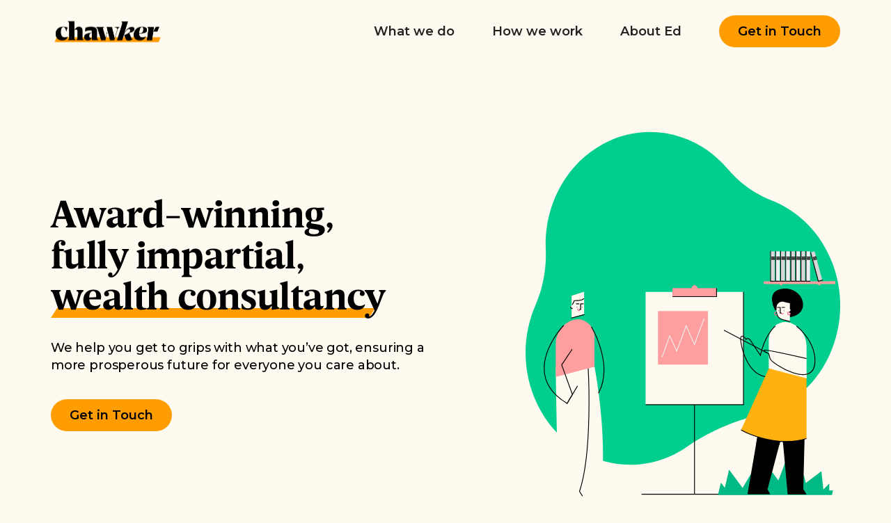

--- FILE ---
content_type: text/html; charset=utf-8
request_url: https://www.chawker.com/
body_size: 3992
content:
<!DOCTYPE html><!-- Last Published: Wed Jan 11 2023 16:08:15 GMT+0000 (Coordinated Universal Time) --><html data-wf-domain="www.chawker.com" data-wf-page="625952f74159d69fa1f6ded5" data-wf-site="62594f24c2d21035e8dbcf0c"><head><meta charset="utf-8"/><title>Home</title><meta content="Home" property="og:title"/><meta content="Home" property="twitter:title"/><meta content="width=device-width, initial-scale=1" name="viewport"/><link href="https://assets.website-files.com/62594f24c2d21035e8dbcf0c/css/chawker-v2.c77bfe846.css" rel="stylesheet" type="text/css"/><script src="https://ajax.googleapis.com/ajax/libs/webfont/1.6.26/webfont.js" type="text/javascript"></script><script type="text/javascript">WebFont.load({  google: {    families: ["Montserrat:100,100italic,200,200italic,300,300italic,400,400italic,500,500italic,600,600italic,700,700italic,800,800italic,900,900italic"]  }});</script><!--[if lt IE 9]><script src="https://cdnjs.cloudflare.com/ajax/libs/html5shiv/3.7.3/html5shiv.min.js" type="text/javascript"></script><![endif]--><script type="text/javascript">!function(o,c){var n=c.documentElement,t=" w-mod-";n.className+=t+"js",("ontouchstart"in o||o.DocumentTouch&&c instanceof DocumentTouch)&&(n.className+=t+"touch")}(window,document);</script><link href="https://assets.website-files.com/62594f24c2d21035e8dbcf0c/62594fbaa001f63161885b77_favicon.png" rel="shortcut icon" type="image/x-icon"/><link href="https://assets.website-files.com/62594f24c2d21035e8dbcf0c/62594fc2fccbda74c032f46c_webclip.png" rel="apple-touch-icon"/><style>
::selection {background: #000000; color: #FFFFFF; text-shadow: none;}
</style></head><body><div class="global"><div class="html w-embed"><style>
@media only screen and (min-width: 1440px) {
     body {font-size: 0.9em;}
}
</style></div></div><div data-animation="default" class="navbar w-nav" data-easing2="ease" data-easing="ease" data-collapse="tiny" role="banner" data-no-scroll="1" data-duration="400" data-doc-height="1"><div class="container nav"><a href="#" class="brand w-nav-brand"><img src="https://assets.website-files.com/62594f24c2d21035e8dbcf0c/62595654f934b8fff47f58d2_logotype.svg" loading="lazy" alt="" class="logo-home"/></a><nav role="navigation" class="nav-menu w-nav-menu"><a href="#what-we-do" class="nav-link w-nav-link">What we do</a><a href="#how-we-work" class="nav-link w-nav-link">How we work</a><a href="#about-ed" class="nav-link w-nav-link">About Ed</a><a href="#contact" class="button nav w-button">Get in Touch</a></nav><div class="menu-button w-nav-button"><div class="icon w-icon-nav-menu"></div></div></div></div><div class="section top wf-section"><div class="container top"><div class="text-wrapper"><h1>Award-winning, <br/>fully impartial, <br/><span class="top-fold-underline">wealth consultancy</span></h1><p>We help you get to grips with what you’ve got, ensuring a more prosperous future for everyone you care about.</p><a href="#contact" class="button w-button">Get in Touch</a></div><img src="https://assets.website-files.com/62594f24c2d21035e8dbcf0c/62595e4310f375108e7b2891_top-fold-illustration.svg" loading="lazy" alt="" class="top-fold-illustration"/></div><a href="#what-we-do" class="down-arrow w-inline-block"><img src="https://assets.website-files.com/62594f24c2d21035e8dbcf0c/62595843a696a54bf6723645_down-green-arrow.svg" loading="lazy" alt="" class="arrow"/></a></div><div id="what-we-do" class="section green wf-section"><div class="container what-we-do"><img src="https://assets.website-files.com/62594f24c2d21035e8dbcf0c/625957787e839e1cd2e0bb7c_nav-underline.svg" loading="lazy" alt="" class="eyebrow"/><h1>What we do</h1><h4 class="heading">We give our clients financial peace of mind.</h4><div class="paragraph-coloumn w-row"><div class="column w-col w-col-6"><p class="larg-p">Chawker, run by Ed Goodchild, has been providing impartial investment and wealth management services since 2011. <br/><br/>We work with individuals, families and charities. Our client fees are time based and we take no third party fees. We work hard to be unconflicted.<br/><br/>Ed is a Chartered Fellow of the CISI and a Chartered Wealth Manager.</p></div><div class="w-col w-col-6"></div></div></div></div><div id="how-we-work" class="section wf-section"><div class="container how-we-work"><h1 class="how-we-work-underline">How we work</h1><div class="w-layout-grid how-we-work-grid"><div id="w-node-f86abcdf-3673-8896-e836-7c708eb25219-a1f6ded5" class="how-we-work-card"><img src="https://assets.website-files.com/62594f24c2d21035e8dbcf0c/62596158587eeea21e050b6c_map.svg" loading="lazy" id="w-node-_35d0f09b-efed-6658-12f9-68852c54982c-a1f6ded5" alt="" class="how-we-work-icon"/><h3 id="w-node-_1d8a0561-c00e-2137-03f9-443ee14947e2-a1f6ded5">Stage 1: Step Back</h3><p id="w-node-_18b416c0-0b1f-47cc-25ef-9e2d9da0b57d-a1f6ded5" class="p-no-margin">Appraisal of your financial situation, collecting all the relevant information into one easy-to-understand place.</p></div><div id="w-node-dbb85662-cdce-fd10-0696-7adafebf939c-a1f6ded5" class="how-we-work-card green"><img src="https://assets.website-files.com/62594f24c2d21035e8dbcf0c/62598a0d6525a689587f9d86_tools.svg" loading="lazy" id="w-node-dbb85662-cdce-fd10-0696-7adafebf939d-a1f6ded5" alt="" class="how-we-work-icon"/><h3 id="w-node-dbb85662-cdce-fd10-0696-7adafebf939e-a1f6ded5">Step 2: Look Forward</h3><p id="w-node-dbb85662-cdce-fd10-0696-7adafebf93a0-a1f6ded5" class="p-no-margin">We take a strategic approach to financial planning, aligning your goals and setting clear targets.</p></div><div id="w-node-_6542c4af-7e07-d97d-5225-df1fc1e2a876-a1f6ded5" class="how-we-work-card yellow"><img src="https://assets.website-files.com/62594f24c2d21035e8dbcf0c/625962676bbb0537b91127b7_tick.svg" loading="lazy" id="w-node-_6542c4af-7e07-d97d-5225-df1fc1e2a877-a1f6ded5" alt="" class="how-we-work-icon"/><h3 id="w-node-_6542c4af-7e07-d97d-5225-df1fc1e2a878-a1f6ded5">Step 3: Take Action</h3><p id="w-node-_6542c4af-7e07-d97d-5225-df1fc1e2a87a-a1f6ded5" class="p-no-margin">This is when it happens. We help you appoint suitable managers so that you can sit back while your money does the work.</p></div></div></div></div><div class="section green greener wf-section"><div class="container how-we-work"><h1 class="how-we-work-underline testimonials">Testimonials</h1><div class="testimonial-wrapper"><img src="https://assets.website-files.com/62594f24c2d21035e8dbcf0c/625965291d15bdbfaa246b59_testimonial%201.svg" loading="lazy" alt="" class="testimonial-portrait"/><p class="p-testimonial">“When I win the lottery you’ll be the first call.” <br/>‍<br/><strong>Property Professional</strong></p></div><div class="testimonial-wrapper"><p class="p-testimonial">“You are my investment Sherpa.”<br/>  <br/><strong>Family Office Principal</strong></p><img src="https://assets.website-files.com/62594f24c2d21035e8dbcf0c/625965d47852ace2c3cba59c_testimonial%202.svg" loading="lazy" alt="" class="testimonial-portrait"/></div><div class="testimonial-wrapper"><img src="https://assets.website-files.com/62594f24c2d21035e8dbcf0c/6259658b2775f51ce255cc25_testimonial%203.svg" loading="lazy" alt="" class="testimonial-portrait"/><p class="p-testimonial">“The Trustees were most appreciative of your clear guidance” <br/><br/><strong>Trust Clerk</strong></p></div></div></div><div id="about-ed" class="section pink wf-section"><div class="container ed"><div class="text-wrapper"><img src="https://assets.website-files.com/62594f24c2d21035e8dbcf0c/625966ee8665f384b305b9c7_eyebrow.svg" loading="lazy" alt="" class="eyebrow"/><h1>About Ed<span class="top-fold-underline"></span></h1><p class="larg-p">Ed Goodchild is a seasoned wealth manager with blue chip experience as an investment consultant, private client adviser and an institutional portfolio manager. <br/><br/>Ed is a Chartered Fellow of the CISI and a Chartered Wealth Manager. <br/><br/>A well-qualified generalist, he is driven to make a positive impact for his clients and founded Chawker in order to empower clients to make informed choices.</p></div><img src="https://assets.website-files.com/62594f24c2d21035e8dbcf0c/625966ac3bb8398bb3274e4e_ed.svg" loading="lazy" alt="" class="ed is-hidden"/></div></div><div id="contact" class="section wf-section"><div class="container contact"><div><img src="https://assets.website-files.com/62594f24c2d21035e8dbcf0c/625957787e839e1cd2e0bb7c_nav-underline.svg" loading="lazy" alt="" class="eyebrow"/><h1>Our doors are open, request a meeting<span class="top-fold-underline"></span></h1><div class="contact-form-block w-form"><form id="form" name="email-form" data-name="Email Form" method="get"><input type="text" class="text-field w-input" maxlength="256" name="First-Name" data-name="First Name" placeholder="First Name" id="First-Name" required=""/><input type="text" class="text-field w-input" maxlength="256" name="Last-Name" data-name="Last Name" placeholder="Last Name" id="Last-Name" required=""/><input type="email" class="text-field w-input" maxlength="256" name="Email" data-name="Email" placeholder="Email" id="Email" required=""/><input type="text" class="text-field w-input" maxlength="256" name="Company" data-name="Company" placeholder="Company (Optional)" id="Company"/><input type="submit" value="Get in Touch" data-wait="Please wait..." class="button form w-button"/></form><div class="w-form-done"><div>Thank you! Your submission has been received!</div></div><div class="w-form-fail"><div>Oops! Something went wrong while submitting the form.</div></div></div></div><img src="https://assets.website-files.com/62594f24c2d21035e8dbcf0c/6259867e554c18b26cc28300_form%20illustration.svg" loading="lazy" alt="" class="top-fold-illustration is-hidden"/></div></div><div class="section footer wf-section"><div class="container footer"><a id="w-node-_99955103-e5a8-2a51-dda0-cd9c9408dea5-a1f6ded5" href="#" class="w-inline-block"><img src="https://assets.website-files.com/62594f24c2d21035e8dbcf0c/6259872f8665f3da0d06c33e_Chawker-Circle-Green%201.svg" loading="lazy" id="w-node-b2741e01-3b2b-9142-8c0b-86e500025bf7-a1f6ded5" alt=""/></a><div id="w-node-_5cc9ea69-94df-9bb9-3eca-4f4f2d73db83-a1f6ded5"><a href="#what-we-do" id="w-node-_7df08aa7-6bc0-4f21-ccae-746d8a3a1361-a1f6ded5" class="footer-text link">What we do</a><a href="#how-we-work" class="footer-text link">How we work</a></div><div id="w-node-_416043dc-82fa-48a8-b0fd-1c8c37b958f4-a1f6ded5"><a href="#about-ed" id="w-node-_416043dc-82fa-48a8-b0fd-1c8c37b958f5-a1f6ded5" class="footer-text link">About Ed</a><a href="#contact" class="footer-text link">Get in Touch</a></div><div id="w-node-c36b7202-4e8d-93b6-e30f-9b0d15697de8-a1f6ded5" class="footer-text">Designed by <a href="http://thesourdough.co.uk" target="_blank" class="inline-link">The Sourdough</a></div><div id="w-node-b7781579-8365-5391-ba04-c62743351ef4-a1f6ded5" class="footer-text">CHAWKER &amp; CO LTD Company number 07564810</div></div></div><script src="https://d3e54v103j8qbb.cloudfront.net/js/jquery-3.5.1.min.dc5e7f18c8.js?site=62594f24c2d21035e8dbcf0c" type="text/javascript" integrity="sha256-9/aliU8dGd2tb6OSsuzixeV4y/faTqgFtohetphbbj0=" crossorigin="anonymous"></script><script src="https://assets.website-files.com/62594f24c2d21035e8dbcf0c/js/chawker-v2.4bb53ff32.js" type="text/javascript"></script><!--[if lte IE 9]><script src="//cdnjs.cloudflare.com/ajax/libs/placeholders/3.0.2/placeholders.min.js"></script><![endif]--></body></html>

--- FILE ---
content_type: text/css
request_url: https://assets.website-files.com/62594f24c2d21035e8dbcf0c/css/chawker-v2.c77bfe846.css
body_size: 12164
content:
/* Generated on: Wed Jan 11 2023 16:08:15 GMT+0000 (Coordinated Universal Time) */
/* ==========================================================================
   normalize.css v3.0.3 | MIT License | github.com/necolas/normalize.css 
   ========================================================================== */
/*! normalize.css v3.0.3 | MIT License | github.com/necolas/normalize.css */html{font-family:sans-serif;-ms-text-size-adjust:100%;-webkit-text-size-adjust:100%}body{margin:0}article,aside,details,figcaption,figure,footer,header,hgroup,main,menu,nav,section,summary{display:block}audio,canvas,progress,video{display:inline-block;vertical-align:baseline}audio:not([controls]){display:none;height:0}[hidden],template{display:none}a{background-color:transparent}a:active,a:hover{outline:0}abbr[title]{border-bottom:1px dotted}b,strong{font-weight:bold}dfn{font-style:italic}h1{font-size:2em;margin:.67em 0}mark{background:#ff0;color:#000}small{font-size:80%}sub,sup{font-size:75%;line-height:0;position:relative;vertical-align:baseline}sup{top:-0.5em}sub{bottom:-0.25em}img{border:0}svg:not(:root){overflow:hidden}figure{margin:1em 40px}hr{box-sizing:content-box;height:0}pre{overflow:auto}code,kbd,pre,samp{font-family:monospace, monospace;font-size:1em}button,input,optgroup,select,textarea{color:inherit;font:inherit;margin:0}button{overflow:visible}button,select{text-transform:none}button,html input[type="button"],input[type="reset"]{-webkit-appearance:button;cursor:pointer}button[disabled],html input[disabled]{cursor:default}button::-moz-focus-inner,input::-moz-focus-inner{border:0;padding:0}input{line-height:normal}input[type='checkbox'],input[type='radio']{box-sizing:border-box;padding:0}input[type='number']::-webkit-inner-spin-button,input[type='number']::-webkit-outer-spin-button{height:auto}input[type='search']{-webkit-appearance:none}input[type='search']::-webkit-search-cancel-button,input[type='search']::-webkit-search-decoration{-webkit-appearance:none}fieldset{border:1px solid #c0c0c0;margin:0 2px;padding:.35em .625em .75em}legend{border:0;padding:0}textarea{overflow:auto}optgroup{font-weight:bold}table{border-collapse:collapse;border-spacing:0}td,th{padding:0}

/* ==========================================================================
   Start of base Webflow CSS - If you're looking for some ultra-clean CSS, skip the boilerplate and see the unminified code below.
   ========================================================================== */
@font-face{font-family:'webflow-icons';src:url("[data-uri]") format('truetype');font-weight:normal;font-style:normal}[class^="w-icon-"],[class*=" w-icon-"]{font-family:'webflow-icons' !important;speak:none;font-style:normal;font-weight:normal;font-variant:normal;text-transform:none;line-height:1;-webkit-font-smoothing:antialiased;-moz-osx-font-smoothing:grayscale}.w-icon-slider-right:before{content:"\e600"}.w-icon-slider-left:before{content:"\e601"}.w-icon-nav-menu:before{content:"\e602"}.w-icon-arrow-down:before,.w-icon-dropdown-toggle:before{content:"\e603"}.w-icon-file-upload-remove:before{content:"\e900"}.w-icon-file-upload-icon:before{content:"\e903"}*{-webkit-box-sizing:border-box;-moz-box-sizing:border-box;box-sizing:border-box}html{height:100%}body{margin:0;min-height:100%;background-color:#fff;font-family:Arial,sans-serif;font-size:14px;line-height:20px;color:#333}img{max-width:100%;vertical-align:middle;display:inline-block}html.w-mod-touch *{background-attachment:scroll !important}.w-block{display:block}.w-inline-block{max-width:100%;display:inline-block}.w-clearfix:before,.w-clearfix:after{content:" ";display:table;grid-column-start:1;grid-row-start:1;grid-column-end:2;grid-row-end:2}.w-clearfix:after{clear:both}.w-hidden{display:none}.w-button{display:inline-block;padding:9px 15px;background-color:#3898EC;color:white;border:0;line-height:inherit;text-decoration:none;cursor:pointer;border-radius:0}input.w-button{-webkit-appearance:button}html[data-w-dynpage] [data-w-cloak]{color:transparent !important}.w-webflow-badge,.w-webflow-badge *{position:static;left:auto;top:auto;right:auto;bottom:auto;z-index:auto;display:block;visibility:visible;overflow:visible;overflow-x:visible;overflow-y:visible;box-sizing:border-box;width:auto;height:auto;max-height:none;max-width:none;min-height:0;min-width:0;margin:0;padding:0;float:none;clear:none;border:0 none transparent;border-radius:0;background:none;background-image:none;background-position:0% 0%;background-size:auto auto;background-repeat:repeat;background-origin:padding-box;background-clip:border-box;background-attachment:scroll;background-color:transparent;box-shadow:none;opacity:1;transform:none;transition:none;direction:ltr;font-family:inherit;font-weight:inherit;color:inherit;font-size:inherit;line-height:inherit;font-style:inherit;font-variant:inherit;text-align:inherit;letter-spacing:inherit;text-decoration:inherit;text-indent:0;text-transform:inherit;list-style-type:disc;text-shadow:none;font-smoothing:auto;vertical-align:baseline;cursor:inherit;white-space:inherit;word-break:normal;word-spacing:normal;word-wrap:normal}.w-webflow-badge{position:fixed !important;display:inline-block !important;visibility:visible !important;z-index:2147483647 !important;top:auto !important;right:12px !important;bottom:12px !important;left:auto !important;color:#AAADB0 !important;background-color:#fff !important;border-radius:3px !important;padding:6px 8px 6px 6px !important;font-size:12px !important;opacity:1 !important;line-height:14px !important;text-decoration:none !important;transform:none !important;margin:0 !important;width:auto !important;height:auto !important;overflow:visible !important;white-space:nowrap;box-shadow:0 0 0 1px rgba(0,0,0,0.1),0 1px 3px rgba(0,0,0,0.1);cursor:pointer}.w-webflow-badge>img{display:inline-block !important;visibility:visible !important;opacity:1 !important;vertical-align:middle !important}h1,h2,h3,h4,h5,h6{font-weight:bold;margin-bottom:10px}h1{font-size:38px;line-height:44px;margin-top:20px}h2{font-size:32px;line-height:36px;margin-top:20px}h3{font-size:24px;line-height:30px;margin-top:20px}h4{font-size:18px;line-height:24px;margin-top:10px}h5{font-size:14px;line-height:20px;margin-top:10px}h6{font-size:12px;line-height:18px;margin-top:10px}p{margin-top:0;margin-bottom:10px}blockquote{margin:0 0 10px 0;padding:10px 20px;border-left:5px solid #E2E2E2;font-size:18px;line-height:22px}figure{margin:0;margin-bottom:10px}figcaption{margin-top:5px;text-align:center}ul,ol{margin-top:0px;margin-bottom:10px;padding-left:40px}.w-list-unstyled{padding-left:0;list-style:none}.w-embed:before,.w-embed:after{content:" ";display:table;grid-column-start:1;grid-row-start:1;grid-column-end:2;grid-row-end:2}.w-embed:after{clear:both}.w-video{width:100%;position:relative;padding:0}.w-video iframe,.w-video object,.w-video embed{position:absolute;top:0;left:0;width:100%;height:100%;border:none}fieldset{padding:0;margin:0;border:0}button,[type='button'],[type='reset']{border:0;cursor:pointer;-webkit-appearance:button}.w-form{margin:0 0 15px}.w-form-done{display:none;padding:20px;text-align:center;background-color:#dddddd}.w-form-fail{display:none;margin-top:10px;padding:10px;background-color:#ffdede}label{display:block;margin-bottom:5px;font-weight:bold}.w-input,.w-select{display:block;width:100%;height:38px;padding:8px 12px;margin-bottom:10px;font-size:14px;line-height:1.42857143;color:#333333;vertical-align:middle;background-color:#ffffff;border:1px solid #cccccc}.w-input:-moz-placeholder,.w-select:-moz-placeholder{color:#999}.w-input::-moz-placeholder,.w-select::-moz-placeholder{color:#999;opacity:1}.w-input:-ms-input-placeholder,.w-select:-ms-input-placeholder{color:#999}.w-input::-webkit-input-placeholder,.w-select::-webkit-input-placeholder{color:#999}.w-input:focus,.w-select:focus{border-color:#3898EC;outline:0}.w-input[disabled],.w-select[disabled],.w-input[readonly],.w-select[readonly],fieldset[disabled] .w-input,fieldset[disabled] .w-select{cursor:not-allowed}.w-input[disabled]:not(.w-input-disabled),.w-select[disabled]:not(.w-input-disabled),.w-input[readonly],.w-select[readonly],fieldset[disabled]:not(.w-input-disabled) .w-input,fieldset[disabled]:not(.w-input-disabled) .w-select{background-color:#eeeeee}textarea.w-input,textarea.w-select{height:auto}.w-select{background-color:#f3f3f3}.w-select[multiple]{height:auto}.w-form-label{display:inline-block;cursor:pointer;font-weight:normal;margin-bottom:0px}.w-radio{display:block;margin-bottom:5px;padding-left:20px}.w-radio:before,.w-radio:after{content:" ";display:table;grid-column-start:1;grid-row-start:1;grid-column-end:2;grid-row-end:2}.w-radio:after{clear:both}.w-radio-input{margin:4px 0 0;margin-top:1px \9;line-height:normal;float:left;margin-left:-20px}.w-radio-input{margin-top:3px}.w-file-upload{display:block;margin-bottom:10px}.w-file-upload-input{width:.1px;height:.1px;opacity:0;overflow:hidden;position:absolute;z-index:-100}.w-file-upload-default,.w-file-upload-uploading,.w-file-upload-success{display:inline-block;color:#333333}.w-file-upload-error{display:block;margin-top:10px}.w-file-upload-default.w-hidden,.w-file-upload-uploading.w-hidden,.w-file-upload-error.w-hidden,.w-file-upload-success.w-hidden{display:none}.w-file-upload-uploading-btn{display:flex;font-size:14px;font-weight:normal;cursor:pointer;margin:0;padding:8px 12px;border:1px solid #cccccc;background-color:#fafafa}.w-file-upload-file{display:flex;flex-grow:1;justify-content:space-between;margin:0;padding:8px 9px 8px 11px;border:1px solid #cccccc;background-color:#fafafa}.w-file-upload-file-name{font-size:14px;font-weight:normal;display:block}.w-file-remove-link{margin-top:3px;margin-left:10px;width:auto;height:auto;padding:3px;display:block;cursor:pointer}.w-icon-file-upload-remove{margin:auto;font-size:10px}.w-file-upload-error-msg{display:inline-block;color:#ea384c;padding:2px 0}.w-file-upload-info{display:inline-block;line-height:38px;padding:0 12px}.w-file-upload-label{display:inline-block;font-size:14px;font-weight:normal;cursor:pointer;margin:0;padding:8px 12px;border:1px solid #cccccc;background-color:#fafafa}.w-icon-file-upload-icon,.w-icon-file-upload-uploading{display:inline-block;margin-right:8px;width:20px}.w-icon-file-upload-uploading{height:20px}.w-container{margin-left:auto;margin-right:auto;max-width:940px}.w-container:before,.w-container:after{content:" ";display:table;grid-column-start:1;grid-row-start:1;grid-column-end:2;grid-row-end:2}.w-container:after{clear:both}.w-container .w-row{margin-left:-10px;margin-right:-10px}.w-row:before,.w-row:after{content:" ";display:table;grid-column-start:1;grid-row-start:1;grid-column-end:2;grid-row-end:2}.w-row:after{clear:both}.w-row .w-row{margin-left:0;margin-right:0}.w-col{position:relative;float:left;width:100%;min-height:1px;padding-left:10px;padding-right:10px}.w-col .w-col{padding-left:0;padding-right:0}.w-col-1{width:8.33333333%}.w-col-2{width:16.66666667%}.w-col-3{width:25%}.w-col-4{width:33.33333333%}.w-col-5{width:41.66666667%}.w-col-6{width:50%}.w-col-7{width:58.33333333%}.w-col-8{width:66.66666667%}.w-col-9{width:75%}.w-col-10{width:83.33333333%}.w-col-11{width:91.66666667%}.w-col-12{width:100%}.w-hidden-main{display:none !important}@media screen and (max-width:991px){.w-container{max-width:728px}.w-hidden-main{display:inherit !important}.w-hidden-medium{display:none !important}.w-col-medium-1{width:8.33333333%}.w-col-medium-2{width:16.66666667%}.w-col-medium-3{width:25%}.w-col-medium-4{width:33.33333333%}.w-col-medium-5{width:41.66666667%}.w-col-medium-6{width:50%}.w-col-medium-7{width:58.33333333%}.w-col-medium-8{width:66.66666667%}.w-col-medium-9{width:75%}.w-col-medium-10{width:83.33333333%}.w-col-medium-11{width:91.66666667%}.w-col-medium-12{width:100%}.w-col-stack{width:100%;left:auto;right:auto}}@media screen and (max-width:767px){.w-hidden-main{display:inherit !important}.w-hidden-medium{display:inherit !important}.w-hidden-small{display:none !important}.w-row,.w-container .w-row{margin-left:0;margin-right:0}.w-col{width:100%;left:auto;right:auto}.w-col-small-1{width:8.33333333%}.w-col-small-2{width:16.66666667%}.w-col-small-3{width:25%}.w-col-small-4{width:33.33333333%}.w-col-small-5{width:41.66666667%}.w-col-small-6{width:50%}.w-col-small-7{width:58.33333333%}.w-col-small-8{width:66.66666667%}.w-col-small-9{width:75%}.w-col-small-10{width:83.33333333%}.w-col-small-11{width:91.66666667%}.w-col-small-12{width:100%}}@media screen and (max-width:479px){.w-container{max-width:none}.w-hidden-main{display:inherit !important}.w-hidden-medium{display:inherit !important}.w-hidden-small{display:inherit !important}.w-hidden-tiny{display:none !important}.w-col{width:100%}.w-col-tiny-1{width:8.33333333%}.w-col-tiny-2{width:16.66666667%}.w-col-tiny-3{width:25%}.w-col-tiny-4{width:33.33333333%}.w-col-tiny-5{width:41.66666667%}.w-col-tiny-6{width:50%}.w-col-tiny-7{width:58.33333333%}.w-col-tiny-8{width:66.66666667%}.w-col-tiny-9{width:75%}.w-col-tiny-10{width:83.33333333%}.w-col-tiny-11{width:91.66666667%}.w-col-tiny-12{width:100%}}.w-widget{position:relative}.w-widget-map{width:100%;height:400px}.w-widget-map label{width:auto;display:inline}.w-widget-map img{max-width:inherit}.w-widget-map .gm-style-iw{text-align:center}.w-widget-map .gm-style-iw>button{display:none !important}.w-widget-twitter{overflow:hidden}.w-widget-twitter-count-shim{display:inline-block;vertical-align:top;position:relative;width:28px;height:20px;text-align:center;background:white;border:#758696 solid 1px;border-radius:3px}.w-widget-twitter-count-shim *{pointer-events:none;-webkit-user-select:none;-moz-user-select:none;-ms-user-select:none;user-select:none}.w-widget-twitter-count-shim .w-widget-twitter-count-inner{position:relative;font-size:15px;line-height:12px;text-align:center;color:#999;font-family:serif}.w-widget-twitter-count-shim .w-widget-twitter-count-clear{position:relative;display:block}.w-widget-twitter-count-shim.w--large{width:36px;height:28px}.w-widget-twitter-count-shim.w--large .w-widget-twitter-count-inner{font-size:18px;line-height:18px}.w-widget-twitter-count-shim:not(.w--vertical){margin-left:5px;margin-right:8px}.w-widget-twitter-count-shim:not(.w--vertical).w--large{margin-left:6px}.w-widget-twitter-count-shim:not(.w--vertical):before,.w-widget-twitter-count-shim:not(.w--vertical):after{top:50%;left:0;border:solid transparent;content:' ';height:0;width:0;position:absolute;pointer-events:none}.w-widget-twitter-count-shim:not(.w--vertical):before{border-color:rgba(117,134,150,0);border-right-color:#5d6c7b;border-width:4px;margin-left:-9px;margin-top:-4px}.w-widget-twitter-count-shim:not(.w--vertical).w--large:before{border-width:5px;margin-left:-10px;margin-top:-5px}.w-widget-twitter-count-shim:not(.w--vertical):after{border-color:rgba(255,255,255,0);border-right-color:white;border-width:4px;margin-left:-8px;margin-top:-4px}.w-widget-twitter-count-shim:not(.w--vertical).w--large:after{border-width:5px;margin-left:-9px;margin-top:-5px}.w-widget-twitter-count-shim.w--vertical{width:61px;height:33px;margin-bottom:8px}.w-widget-twitter-count-shim.w--vertical:before,.w-widget-twitter-count-shim.w--vertical:after{top:100%;left:50%;border:solid transparent;content:' ';height:0;width:0;position:absolute;pointer-events:none}.w-widget-twitter-count-shim.w--vertical:before{border-color:rgba(117,134,150,0);border-top-color:#5d6c7b;border-width:5px;margin-left:-5px}.w-widget-twitter-count-shim.w--vertical:after{border-color:rgba(255,255,255,0);border-top-color:white;border-width:4px;margin-left:-4px}.w-widget-twitter-count-shim.w--vertical .w-widget-twitter-count-inner{font-size:18px;line-height:22px}.w-widget-twitter-count-shim.w--vertical.w--large{width:76px}.w-background-video{position:relative;overflow:hidden;height:500px;color:white}.w-background-video>video{background-size:cover;background-position:50% 50%;position:absolute;margin:auto;width:100%;height:100%;right:-100%;bottom:-100%;top:-100%;left:-100%;object-fit:cover;z-index:-100}.w-background-video>video::-webkit-media-controls-start-playback-button{display:none !important;-webkit-appearance:none}.w-background-video--control{position:absolute;bottom:1em;right:1em;background-color:transparent;padding:0}.w-background-video--control>[hidden]{display:none !important}.w-slider{position:relative;height:300px;text-align:center;background:#dddddd;clear:both;-webkit-tap-highlight-color:rgba(0,0,0,0);tap-highlight-color:rgba(0,0,0,0)}.w-slider-mask{position:relative;display:block;overflow:hidden;z-index:1;left:0;right:0;height:100%;white-space:nowrap}.w-slide{position:relative;display:inline-block;vertical-align:top;width:100%;height:100%;white-space:normal;text-align:left}.w-slider-nav{position:absolute;z-index:2;top:auto;right:0;bottom:0;left:0;margin:auto;padding-top:10px;height:40px;text-align:center;-webkit-tap-highlight-color:rgba(0,0,0,0);tap-highlight-color:rgba(0,0,0,0)}.w-slider-nav.w-round>div{border-radius:100%}.w-slider-nav.w-num>div{width:auto;height:auto;padding:.2em .5em;font-size:inherit;line-height:inherit}.w-slider-nav.w-shadow>div{box-shadow:0 0 3px rgba(51,51,51,0.4)}.w-slider-nav-invert{color:#fff}.w-slider-nav-invert>div{background-color:rgba(34,34,34,0.4)}.w-slider-nav-invert>div.w-active{background-color:#222}.w-slider-dot{position:relative;display:inline-block;width:1em;height:1em;background-color:rgba(255,255,255,0.4);cursor:pointer;margin:0 3px .5em;transition:background-color 100ms,color 100ms}.w-slider-dot.w-active{background-color:#fff}.w-slider-dot:focus{outline:none;box-shadow:0 0 0 2px #fff}.w-slider-dot:focus.w-active{box-shadow:none}.w-slider-arrow-left,.w-slider-arrow-right{position:absolute;width:80px;top:0;right:0;bottom:0;left:0;margin:auto;cursor:pointer;overflow:hidden;color:white;font-size:40px;-webkit-tap-highlight-color:rgba(0,0,0,0);tap-highlight-color:rgba(0,0,0,0);-webkit-user-select:none;-moz-user-select:none;-ms-user-select:none;user-select:none}.w-slider-arrow-left [class^='w-icon-'],.w-slider-arrow-right [class^='w-icon-'],.w-slider-arrow-left [class*=' w-icon-'],.w-slider-arrow-right [class*=' w-icon-']{position:absolute}.w-slider-arrow-left:focus,.w-slider-arrow-right:focus{outline:0}.w-slider-arrow-left{z-index:3;right:auto}.w-slider-arrow-right{z-index:4;left:auto}.w-icon-slider-left,.w-icon-slider-right{top:0;right:0;bottom:0;left:0;margin:auto;width:1em;height:1em}.w-slider-aria-label{border:0;clip:rect(0 0 0 0);height:1px;margin:-1px;overflow:hidden;padding:0;position:absolute;width:1px}.w-slider-force-show{display:block !important}.w-dropdown{display:inline-block;position:relative;text-align:left;margin-left:auto;margin-right:auto;z-index:900}.w-dropdown-btn,.w-dropdown-toggle,.w-dropdown-link{position:relative;vertical-align:top;text-decoration:none;color:#222222;padding:20px;text-align:left;margin-left:auto;margin-right:auto;white-space:nowrap}.w-dropdown-toggle{-webkit-user-select:none;-moz-user-select:none;-ms-user-select:none;user-select:none;display:inline-block;cursor:pointer;padding-right:40px}.w-dropdown-toggle:focus{outline:0}.w-icon-dropdown-toggle{position:absolute;top:0;right:0;bottom:0;margin:auto;margin-right:20px;width:1em;height:1em}.w-dropdown-list{position:absolute;background:#dddddd;display:none;min-width:100%}.w-dropdown-list.w--open{display:block}.w-dropdown-link{padding:10px 20px;display:block;color:#222222}.w-dropdown-link.w--current{color:#0082f3}.w-dropdown-link:focus{outline:0}@media screen and (max-width:767px){.w-nav-brand{padding-left:10px}}.w-lightbox-backdrop{color:#000;cursor:auto;font-family:serif;font-size:medium;font-style:normal;font-variant:normal;font-weight:normal;letter-spacing:normal;line-height:normal;list-style:disc;text-align:start;text-indent:0;text-shadow:none;text-transform:none;visibility:visible;white-space:normal;word-break:normal;word-spacing:normal;word-wrap:normal;position:fixed;top:0;right:0;bottom:0;left:0;color:#fff;font-family:"Helvetica Neue",Helvetica,Ubuntu,"Segoe UI",Verdana,sans-serif;font-size:17px;line-height:1.2;font-weight:300;text-align:center;background:rgba(0,0,0,0.9);z-index:2000;outline:0;opacity:0;-webkit-user-select:none;-moz-user-select:none;-ms-user-select:none;-webkit-tap-highlight-color:transparent;-webkit-transform:translate(0, 0)}.w-lightbox-backdrop,.w-lightbox-container{height:100%;overflow:auto;-webkit-overflow-scrolling:touch}.w-lightbox-content{position:relative;height:100vh;overflow:hidden}.w-lightbox-view{position:absolute;width:100vw;height:100vh;opacity:0}.w-lightbox-view:before{content:"";height:100vh}.w-lightbox-group,.w-lightbox-group .w-lightbox-view,.w-lightbox-group .w-lightbox-view:before{height:86vh}.w-lightbox-frame,.w-lightbox-view:before{display:inline-block;vertical-align:middle}.w-lightbox-figure{position:relative;margin:0}.w-lightbox-group .w-lightbox-figure{cursor:pointer}.w-lightbox-img{width:auto;height:auto;max-width:none}.w-lightbox-image{display:block;float:none;max-width:100vw;max-height:100vh}.w-lightbox-group .w-lightbox-image{max-height:86vh}.w-lightbox-caption{position:absolute;right:0;bottom:0;left:0;padding:.5em 1em;background:rgba(0,0,0,0.4);text-align:left;text-overflow:ellipsis;white-space:nowrap;overflow:hidden}.w-lightbox-embed{position:absolute;top:0;right:0;bottom:0;left:0;width:100%;height:100%}.w-lightbox-control{position:absolute;top:0;width:4em;background-size:24px;background-repeat:no-repeat;background-position:center;cursor:pointer;-webkit-transition:all .3s;transition:all .3s}.w-lightbox-left{display:none;bottom:0;left:0;background-image:url("[data-uri]")}.w-lightbox-right{display:none;right:0;bottom:0;background-image:url("[data-uri]")}.w-lightbox-close{right:0;height:2.6em;background-image:url("[data-uri]");background-size:18px}.w-lightbox-strip{position:absolute;bottom:0;left:0;right:0;padding:0 1vh;line-height:0;white-space:nowrap;overflow-x:auto;overflow-y:hidden}.w-lightbox-item{display:inline-block;width:10vh;padding:2vh 1vh;box-sizing:content-box;cursor:pointer;-webkit-transform:translate3d(0, 0, 0)}.w-lightbox-active{opacity:.3}.w-lightbox-thumbnail{position:relative;height:10vh;background:#222;overflow:hidden}.w-lightbox-thumbnail-image{position:absolute;top:0;left:0}.w-lightbox-thumbnail .w-lightbox-tall{top:50%;width:100%;-webkit-transform:translate(0, -50%);-ms-transform:translate(0, -50%);transform:translate(0, -50%)}.w-lightbox-thumbnail .w-lightbox-wide{left:50%;height:100%;-webkit-transform:translate(-50%, 0);-ms-transform:translate(-50%, 0);transform:translate(-50%, 0)}.w-lightbox-spinner{position:absolute;top:50%;left:50%;box-sizing:border-box;width:40px;height:40px;margin-top:-20px;margin-left:-20px;border:5px solid rgba(0,0,0,0.4);border-radius:50%;-webkit-animation:spin .8s infinite linear;animation:spin .8s infinite linear}.w-lightbox-spinner:after{content:"";position:absolute;top:-4px;right:-4px;bottom:-4px;left:-4px;border:3px solid transparent;border-bottom-color:#fff;border-radius:50%}.w-lightbox-hide{display:none}.w-lightbox-noscroll{overflow:hidden}@media (min-width:768px){.w-lightbox-content{height:96vh;margin-top:2vh}.w-lightbox-view,.w-lightbox-view:before{height:96vh}.w-lightbox-group,.w-lightbox-group .w-lightbox-view,.w-lightbox-group .w-lightbox-view:before{height:84vh}.w-lightbox-image{max-width:96vw;max-height:96vh}.w-lightbox-group .w-lightbox-image{max-width:82.3vw;max-height:84vh}.w-lightbox-left,.w-lightbox-right{display:block;opacity:.5}.w-lightbox-close{opacity:.8}.w-lightbox-control:hover{opacity:1}}.w-lightbox-inactive,.w-lightbox-inactive:hover{opacity:0}.w-richtext:before,.w-richtext:after{content:" ";display:table;grid-column-start:1;grid-row-start:1;grid-column-end:2;grid-row-end:2}.w-richtext:after{clear:both}.w-richtext[contenteditable="true"]:before,.w-richtext[contenteditable="true"]:after{white-space:initial}.w-richtext ol,.w-richtext ul{overflow:hidden}.w-richtext .w-richtext-figure-selected.w-richtext-figure-type-video div:after,.w-richtext .w-richtext-figure-selected[data-rt-type="video"] div:after{outline:2px solid #2895f7}.w-richtext .w-richtext-figure-selected.w-richtext-figure-type-image div,.w-richtext .w-richtext-figure-selected[data-rt-type="image"] div{outline:2px solid #2895f7}.w-richtext figure.w-richtext-figure-type-video>div:after,.w-richtext figure[data-rt-type="video"]>div:after{content:'';position:absolute;display:none;left:0;top:0;right:0;bottom:0}.w-richtext figure{position:relative;max-width:60%}.w-richtext figure>div:before{cursor:default!important}.w-richtext figure img{width:100%}.w-richtext figure figcaption.w-richtext-figcaption-placeholder{opacity:.6}.w-richtext figure div{font-size:0px;color:transparent}.w-richtext figure.w-richtext-figure-type-image,.w-richtext figure[data-rt-type="image"]{display:table}.w-richtext figure.w-richtext-figure-type-image>div,.w-richtext figure[data-rt-type="image"]>div{display:inline-block}.w-richtext figure.w-richtext-figure-type-image>figcaption,.w-richtext figure[data-rt-type="image"]>figcaption{display:table-caption;caption-side:bottom}.w-richtext figure.w-richtext-figure-type-video,.w-richtext figure[data-rt-type="video"]{width:60%;height:0}.w-richtext figure.w-richtext-figure-type-video iframe,.w-richtext figure[data-rt-type="video"] iframe{position:absolute;top:0;left:0;width:100%;height:100%}.w-richtext figure.w-richtext-figure-type-video>div,.w-richtext figure[data-rt-type="video"]>div{width:100%}.w-richtext figure.w-richtext-align-center{margin-right:auto;margin-left:auto;clear:both}.w-richtext figure.w-richtext-align-center.w-richtext-figure-type-image>div,.w-richtext figure.w-richtext-align-center[data-rt-type="image"]>div{max-width:100%}.w-richtext figure.w-richtext-align-normal{clear:both}.w-richtext figure.w-richtext-align-fullwidth{width:100%;max-width:100%;text-align:center;clear:both;display:block;margin-right:auto;margin-left:auto}.w-richtext figure.w-richtext-align-fullwidth>div{display:inline-block;padding-bottom:inherit}.w-richtext figure.w-richtext-align-fullwidth>figcaption{display:block}.w-richtext figure.w-richtext-align-floatleft{float:left;margin-right:15px;clear:none}.w-richtext figure.w-richtext-align-floatright{float:right;margin-left:15px;clear:none}.w-nav{position:relative;background:#dddddd;z-index:1000}.w-nav:before,.w-nav:after{content:" ";display:table;grid-column-start:1;grid-row-start:1;grid-column-end:2;grid-row-end:2}.w-nav:after{clear:both}.w-nav-brand{position:relative;float:left;text-decoration:none;color:#333333}.w-nav-link{position:relative;display:inline-block;vertical-align:top;text-decoration:none;color:#222222;padding:20px;text-align:left;margin-left:auto;margin-right:auto}.w-nav-link.w--current{color:#0082f3}.w-nav-menu{position:relative;float:right}[data-nav-menu-open]{display:block !important;position:absolute;top:100%;left:0;right:0;background:#C8C8C8;text-align:center;overflow:visible;min-width:200px}.w--nav-link-open{display:block;position:relative}.w-nav-overlay{position:absolute;overflow:hidden;display:none;top:100%;left:0;right:0;width:100%}.w-nav-overlay [data-nav-menu-open]{top:0}.w-nav[data-animation="over-left"] .w-nav-overlay{width:auto}.w-nav[data-animation="over-left"] .w-nav-overlay,.w-nav[data-animation="over-left"] [data-nav-menu-open]{right:auto;z-index:1;top:0}.w-nav[data-animation="over-right"] .w-nav-overlay{width:auto}.w-nav[data-animation="over-right"] .w-nav-overlay,.w-nav[data-animation="over-right"] [data-nav-menu-open]{left:auto;z-index:1;top:0}.w-nav-button{position:relative;float:right;padding:18px;font-size:24px;display:none;cursor:pointer;-webkit-tap-highlight-color:rgba(0,0,0,0);tap-highlight-color:rgba(0,0,0,0);-webkit-user-select:none;-moz-user-select:none;-ms-user-select:none;user-select:none}.w-nav-button:focus{outline:0}.w-nav-button.w--open{background-color:#C8C8C8;color:white}.w-nav[data-collapse="all"] .w-nav-menu{display:none}.w-nav[data-collapse="all"] .w-nav-button{display:block}.w--nav-dropdown-open{display:block}.w--nav-dropdown-toggle-open{display:block}.w--nav-dropdown-list-open{position:static}@media screen and (max-width:991px){.w-nav[data-collapse="medium"] .w-nav-menu{display:none}.w-nav[data-collapse="medium"] .w-nav-button{display:block}}@media screen and (max-width:767px){.w-nav[data-collapse="small"] .w-nav-menu{display:none}.w-nav[data-collapse="small"] .w-nav-button{display:block}.w-nav-brand{padding-left:10px}}@media screen and (max-width:479px){.w-nav[data-collapse="tiny"] .w-nav-menu{display:none}.w-nav[data-collapse="tiny"] .w-nav-button{display:block}}.w-tabs{position:relative}.w-tabs:before,.w-tabs:after{content:" ";display:table;grid-column-start:1;grid-row-start:1;grid-column-end:2;grid-row-end:2}.w-tabs:after{clear:both}.w-tab-menu{position:relative}.w-tab-link{position:relative;display:inline-block;vertical-align:top;text-decoration:none;padding:9px 30px;text-align:left;cursor:pointer;color:#222222;background-color:#dddddd}.w-tab-link.w--current{background-color:#C8C8C8}.w-tab-link:focus{outline:0}.w-tab-content{position:relative;display:block;overflow:hidden}.w-tab-pane{position:relative;display:none}.w--tab-active{display:block}@media screen and (max-width:479px){.w-tab-link{display:block}}.w-ix-emptyfix:after{content:""}@keyframes spin{0%{transform:rotate(0deg)}100%{transform:rotate(360deg)}}.w-dyn-empty{padding:10px;background-color:#dddddd}.w-dyn-hide{display:none !important}.w-dyn-bind-empty{display:none !important}.w-condition-invisible{display:none !important}.wf-layout-layout{display:grid !important}

/* ==========================================================================
   Start of custom Webflow CSS
   ========================================================================== */
.w-layout-grid {
  display: -ms-grid;
  display: grid;
  grid-auto-columns: 1fr;
  -ms-grid-columns: 1fr 1fr;
  grid-template-columns: 1fr 1fr;
  -ms-grid-rows: auto auto;
  grid-template-rows: auto auto;
  grid-row-gap: 16px;
  grid-column-gap: 16px;
}

body {
  background-color: #fffaef;
  font-family: Montserrat, sans-serif;
  color: #000;
  font-size: 1vw;
  line-height: 1.6;
  font-weight: 500;
}

h1 {
  margin-top: 0px;
  margin-bottom: 0.5em;
  font-family: 'Breve news', sans-serif;
  font-size: 4.38em;
  line-height: 1.07;
  font-weight: 700;
  letter-spacing: -0.01em;
}

h2 {
  margin-top: 0px;
  margin-bottom: 0px;
  font-family: 'Breve news', sans-serif;
  font-size: 3.21em;
  line-height: 1.4;
  font-weight: 700;
}

h3 {
  margin-top: 0px;
  margin-bottom: 0px;
  font-family: 'Breve news', sans-serif;
  font-size: 1.9em;
  line-height: 1.4;
  font-weight: 700;
}

h4 {
  margin-top: 0px;
  margin-bottom: 2em;
  font-size: 2.19em;
  line-height: 1.4;
  font-weight: 700;
}

h5 {
  margin-top: 0px;
  margin-bottom: 0px;
  font-size: 1.72em;
  line-height: 1.4;
  font-weight: 600;
}

h6 {
  margin-top: 0px;
  margin-bottom: 0px;
  font-size: 1.21em;
  line-height: 1.4;
  font-weight: 700;
}

p {
  max-width: 45ch;
  margin-top: 0px;
  margin-bottom: 2em;
  font-size: 1.41em;
  line-height: 1.39;
  letter-spacing: -0.01em;
}

a {
  font-size: 1em;
  text-decoration: none;
}

blockquote {
  margin-bottom: 1em;
  padding: 1em 2em;
  border-left: 0.4em solid #fbc3c4;
  font-size: 140%;
  line-height: 1.6;
}

.container {
  display: -webkit-box;
  display: -webkit-flex;
  display: -ms-flexbox;
  display: flex;
  width: 100%;
  max-width: 1440px;
  margin-right: auto;
  margin-left: auto;
  padding: 5em 5.7em;
  -webkit-box-orient: horizontal;
  -webkit-box-direction: normal;
  -webkit-flex-direction: row;
  -ms-flex-direction: row;
  flex-direction: row;
  -webkit-box-pack: justify;
  -webkit-justify-content: space-between;
  -ms-flex-pack: justify;
  justify-content: space-between;
  -webkit-box-align: center;
  -webkit-align-items: center;
  -ms-flex-align: center;
  align-items: center;
}

.container.nav {
  padding-top: 0em;
  padding-bottom: 0em;
  -webkit-box-align: center;
  -webkit-align-items: center;
  -ms-flex-align: center;
  align-items: center;
}

.container.what-we-do {
  padding-bottom: 5em;
  -webkit-box-orient: vertical;
  -webkit-box-direction: normal;
  -webkit-flex-direction: column;
  -ms-flex-direction: column;
  flex-direction: column;
  -webkit-box-pack: center;
  -webkit-justify-content: center;
  -ms-flex-pack: center;
  justify-content: center;
  -webkit-box-align: start;
  -webkit-align-items: flex-start;
  -ms-flex-align: start;
  align-items: flex-start;
}

.container.how-we-work {
  padding-top: 2em;
  padding-bottom: 5em;
  -webkit-box-orient: vertical;
  -webkit-box-direction: normal;
  -webkit-flex-direction: column;
  -ms-flex-direction: column;
  flex-direction: column;
  -webkit-box-pack: center;
  -webkit-justify-content: center;
  -ms-flex-pack: center;
  justify-content: center;
}

.container.footer {
  display: -ms-grid;
  display: grid;
  grid-auto-columns: 1fr;
  grid-column-gap: 3.28em;
  grid-row-gap: 16px;
  -ms-grid-columns: 6.09em 7.81em 7.81em 1fr;
  grid-template-columns: 6.09em 7.81em 7.81em 1fr;
  -ms-grid-rows: auto auto auto;
  grid-template-rows: auto auto auto;
}

.container.top {
  padding-bottom: 0em;
}

.container.ed {
  width: 100%;
}

.style_item {
  padding: 2em 0em;
  border-bottom: 0.1em solid #bdbdbd;
}

.html {
  position: absolute;
  left: 0%;
  top: 0%;
  right: 0%;
  bottom: auto;
  overflow: hidden;
  width: 0px;
  height: 0px;
}

.c-rich-text p {
  margin-top: 0.5em;
  margin-bottom: 2em;
}

.c-rich-text h1 {
  margin-top: 0.2em;
  margin-bottom: 0.2em;
}

.c-rich-text h2 {
  margin-top: 0.2em;
  margin-bottom: 0.2em;
}

.c-rich-text h3 {
  margin-top: 0.2em;
  margin-bottom: 0.2em;
}

.c-rich-text h4 {
  margin-top: 0.2em;
  margin-bottom: 0.6em;
}

.c-rich-text h5 {
  margin-top: 0.2em;
  margin-bottom: 1em;
}

.c-rich-text h6 {
  margin-top: 0.2em;
  margin-bottom: 0.2em;
}

.c-rich-text a {
  color: #1cb986;
}

.c-rich-text a:hover {
  text-decoration: underline;
}

.section {
  display: -webkit-box;
  display: -webkit-flex;
  display: -ms-flexbox;
  display: flex;
  height: auto;
  -webkit-box-orient: vertical;
  -webkit-box-direction: normal;
  -webkit-flex-direction: column;
  -ms-flex-direction: column;
  flex-direction: column;
  -webkit-box-pack: center;
  -webkit-justify-content: center;
  -ms-flex-pack: center;
  justify-content: center;
  -webkit-box-align: center;
  -webkit-align-items: center;
  -ms-flex-align: center;
  align-items: center;
}

.section.green {
  height: 65em;
  -webkit-box-pack: center;
  -webkit-justify-content: center;
  -ms-flex-pack: center;
  justify-content: center;
  background-image: url("https://assets.website-files.com/62594f24c2d21035e8dbcf0c/6259600bd4f841bb7479465c_green-background.svg");
  background-position: 50% 50%;
  background-size: auto 100%;
}

.section.green.greener {
  position: relative;
  height: 146.22em;
  margin-bottom: -10em;
  background-image: url("https://assets.website-files.com/62594f24c2d21035e8dbcf0c/625964426940836bd9f1ec9b_tesimonials-background.svg");
}

.section.top {
  height: 59.38em;
  -webkit-box-pack: end;
  -webkit-justify-content: flex-end;
  -ms-flex-pack: end;
  justify-content: flex-end;
}

.section.pink {
  height: 906.08px;
  margin-top: -15em;
  background-color: #fbc3c4;
}

.section.footer {
  background-color: #000;
}

.button {
  padding: 0.5em 1.5em;
  border-radius: 100em;
  background-color: #ff9c00;
  color: #000;
  font-size: 1.41em;
  font-weight: 600;
}

.button:hover {
  background-color: #fbc3c4;
}

.button.nav {
  margin-left: 1.5em;
}

.button.form {
  margin-top: 1em;
}

.top-fold-illustration {
  width: 35.31em;
  height: 42.25em;
}

.top-fold-underline {
  background-image: url("https://assets.website-files.com/62594f24c2d21035e8dbcf0c/625955a5bb7a9236adfc5d9d_top-fold-underline.svg");
  background-position: 0% 97%;
  background-size: 97%;
  background-repeat: no-repeat;
}

.navbar {
  position: fixed;
  left: 0%;
  top: 0%;
  right: 0%;
  bottom: auto;
  display: -webkit-box;
  display: -webkit-flex;
  display: -ms-flexbox;
  display: flex;
  height: 7em;
  -webkit-box-align: center;
  -webkit-align-items: center;
  -ms-flex-align: center;
  align-items: center;
  background-color: transparent;
}

.logo-home {
  width: 12.84em;
}

.nav-link {
  margin-right: 1.5em;
  margin-left: 1.5em;
  padding: 0px;
  font-size: 1.41em;
  font-weight: 600;
}

.nav-link:hover {
  border: 1px none #000;
  background-image: url("https://assets.website-files.com/62594f24c2d21035e8dbcf0c/625957787e839e1cd2e0bb7c_nav-underline.svg");
  background-position: 0% 90%;
  background-size: auto 25%;
  background-repeat: no-repeat;
}

.nav-menu {
  display: -webkit-box;
  display: -webkit-flex;
  display: -ms-flexbox;
  display: flex;
  -webkit-box-align: center;
  -webkit-align-items: center;
  -ms-flex-align: center;
  align-items: center;
}

.down-arrow {
  display: -webkit-box;
  display: -webkit-flex;
  display: -ms-flexbox;
  display: flex;
  width: 3em;
  height: 3em;
  -webkit-box-pack: center;
  -webkit-justify-content: center;
  -ms-flex-pack: center;
  justify-content: center;
  -webkit-box-align: center;
  -webkit-align-items: center;
  -ms-flex-align: center;
  align-items: center;
}

.arrow {
  width: 100%;
  height: 100%;
}

.paragraph-coloumn {
  width: 100%;
}

.column {
  padding-right: 0px;
  padding-left: 0px;
}

.eyebrow {
  width: 6.88em;
  margin-bottom: 2.5em;
}

.heading {
  margin-bottom: 1.5em;
}

.how-we-work-grid {
  width: 100%;
  margin-top: 5em;
  -webkit-box-pack: justify;
  -webkit-justify-content: space-between;
  -ms-flex-pack: justify;
  justify-content: space-between;
  -ms-grid-columns: 26.9em 26.9em 26.9em;
  grid-template-columns: 26.9em 26.9em 26.9em;
  -ms-grid-rows: 38.22em;
  grid-template-rows: 38.22em;
}

.how-we-work-card {
  display: -ms-grid;
  display: grid;
  padding: 3.98em 3.45em;
  grid-auto-columns: 1fr;
  grid-column-gap: 16px;
  grid-row-gap: 16px;
  -ms-grid-columns: 1fr;
  grid-template-columns: 1fr;
  -ms-grid-rows: 15em auto 1fr;
  grid-template-rows: 15em auto 1fr;
  border-radius: 1.37em;
  background-color: #fbc3c4;
}

.how-we-work-card.green {
  -ms-grid-rows: 15em auto 1fr;
  grid-template-rows: 15em auto 1fr;
  background-color: #1cb986;
}

.how-we-work-card.yellow {
  -ms-grid-rows: 15em auto 1fr;
  grid-template-rows: 15em auto 1fr;
  background-color: #ff9c00;
}

.how-we-work-icon {
  max-height: 14em;
  max-width: 15em;
}

.p-no-margin {
  margin-bottom: 0em;
}

.how-we-work-underline {
  background-image: url("https://assets.website-files.com/62594f24c2d21035e8dbcf0c/6259631b7e839ee0e2e11be2_how-we-work-underline.svg");
  background-position: 50% 84%;
  background-size: contain;
  background-repeat: no-repeat;
}

.how-we-work-underline.testimonials {
  margin-bottom: 2em;
}

.testimonial-wrapper {
  display: -webkit-box;
  display: -webkit-flex;
  display: -ms-flexbox;
  display: flex;
  width: 69.77em;
  margin-top: 1em;
  margin-bottom: 1em;
  -webkit-box-pack: justify;
  -webkit-justify-content: space-between;
  -ms-flex-pack: justify;
  justify-content: space-between;
  -webkit-box-align: center;
  -webkit-align-items: center;
  -ms-flex-align: center;
  align-items: center;
}

.testimonial-portrait {
  width: 26.37em;
}

.p-testimonial {
  max-width: 29ch;
}

.ed {
  width: 43.87em;
}

.contact-form-block {
  width: 34.06em;
  margin-top: 2em;
  margin-bottom: 0px;
}

.text-field {
  margin-bottom: 1em;
  padding: 0.5px 0px;
  border-style: none none solid;
  border-width: 1px;
  border-color: #000;
  background-color: transparent;
}

.text-field::-webkit-input-placeholder {
  color: #8b8b8b;
}

.text-field:-ms-input-placeholder {
  color: #8b8b8b;
}

.text-field::-ms-input-placeholder {
  color: #8b8b8b;
}

.text-field::placeholder {
  color: #8b8b8b;
}

.footer-text {
  display: block;
  margin-bottom: 0em;
  color: #fffaef;
  font-size: 0.94em;
}

.footer-text.link {
  margin-bottom: 1em;
  text-decoration: underline;
}

.inline-link {
  color: #fffaef;
  text-decoration: underline;
}

.larg-p {
  max-width: none;
}

@media screen and (max-width: 991px) {
  body {
    font-size: 10px;
  }

  .container {
    padding-right: 3em;
    padding-left: 3em;
  }

  .section.pink {
    height: 70em;
  }

  .top-fold-illustration {
    width: 30em;
  }

  .how-we-work-grid {
    -ms-grid-columns: 1fr 1fr 1fr;
    grid-template-columns: 1fr 1fr 1fr;
    -ms-grid-rows: auto;
    grid-template-rows: auto;
  }

  .how-we-work-card {
    padding: 3em 2em;
  }

  .how-we-work-card.yellow {
    padding-bottom: 2em;
  }

  .ed {
    width: 30em;
  }

  .text-field {
    padding-bottom: 0.25px;
  }

  .text-wrapper {
    width: 37.7em;
  }
}

@media screen and (max-width: 767px) {
  h1 {
    font-size: 3.8em;
  }

  p {
    max-width: 30ch;
  }

  a {
    padding-left: 0px;
  }

  .container.nav {
    -webkit-box-pack: justify;
    -webkit-justify-content: space-between;
    -ms-flex-pack: justify;
    justify-content: space-between;
  }

  .container.top {
    position: relative;
  }

  .container.ed {
    position: relative;
    right: 0em;
    width: 100%;
    -webkit-box-orient: horizontal;
    -webkit-box-direction: normal;
    -webkit-flex-direction: row;
    -ms-flex-direction: row;
    flex-direction: row;
  }

  .container.contact {
    position: relative;
    -webkit-box-orient: vertical;
    -webkit-box-direction: normal;
    -webkit-flex-direction: column;
    -ms-flex-direction: column;
    flex-direction: column;
  }

  .section {
    position: static;
  }

  .section.green {
    position: static;
  }

  .section.green.greener {
    height: 110em;
  }

  .section.top {
    position: relative;
    height: 40em;
  }

  .section.pink {
    height: auto;
    padding-top: 10em;
  }

  .button.nav {
    margin-left: 0em;
    font-size: 1.1em;
  }

  .top-fold-illustration {
    position: absolute;
    left: auto;
    top: auto;
    right: -3em;
    bottom: auto;
    z-index: -1;
    width: 25em;
    height: auto;
  }

  .top-fold-illustration.is-hidden {
    display: none;
  }

  .nav-link {
    margin-right: 0em;
    margin-left: 0em;
    font-size: 1.1em;
  }

  .nav-menu {
    width: 100%;
    margin-left: 2em;
    -webkit-box-pack: justify;
    -webkit-justify-content: space-between;
    -ms-flex-pack: justify;
    justify-content: space-between;
  }

  .heading {
    margin-bottom: 1em;
  }

  .how-we-work-grid {
    max-width: 100%;
    -ms-grid-columns: 1fr;
    grid-template-columns: 1fr;
  }

  .how-we-work-card {
    -ms-grid-columns: 1fr 1fr;
    grid-template-columns: 1fr 1fr;
    -ms-grid-rows: auto auto;
    grid-template-rows: auto auto;
  }

  .how-we-work-card.green {
    -ms-grid-rows: auto auto;
    grid-template-rows: auto auto;
  }

  .how-we-work-card.yellow {
    -ms-grid-rows: auto auto;
    grid-template-rows: auto auto;
  }

  .testimonial-wrapper {
    max-width: 100%;
  }

  .testimonial-portrait {
    width: 20em;
  }

  .p-testimonial {
    max-width: 20ch;
  }

  .ed {
    position: absolute;
    left: auto;
    top: auto;
    right: -5em;
    bottom: auto;
    width: 20em;
  }

  .ed.is-hidden {
    display: none;
  }

  .text-wrapper {
    width: 100%;
  }

  .brand {
    width: auto;
    padding-left: 0px;
  }

  .larg-p {
    max-width: none;
  }
}

@media screen and (max-width: 479px) {
  h1 {
    font-size: 3.2em;
  }

  .container.nav {
    padding-right: 2em;
    padding-left: 2em;
  }

  .container.what-we-do {
    padding-top: 10em;
    padding-right: 2em;
    padding-left: 2em;
  }

  .container.how-we-work {
    padding-top: 10em;
    padding-right: 2em;
    padding-left: 2em;
  }

  .container.footer {
    grid-row-gap: 7px;
    -ms-grid-columns: 6.09em 7.81em;
    grid-template-columns: 6.09em 7.81em;
  }

  .container.top {
    padding-top: 10em;
    padding-right: 2em;
    padding-left: 2em;
    -webkit-box-orient: vertical;
    -webkit-box-direction: normal;
    -webkit-flex-direction: column;
    -ms-flex-direction: column;
    flex-direction: column;
  }

  .container.ed {
    padding-right: 2em;
    padding-left: 2em;
    -webkit-box-orient: vertical;
    -webkit-box-direction: normal;
    -webkit-flex-direction: column;
    -ms-flex-direction: column;
    flex-direction: column;
  }

  .container.contact {
    width: 100%;
    max-width: 1440px;
    padding-right: 2em;
    padding-left: 2em;
  }

  .section.green {
    height: auto;
  }

  .section.green.greener {
    height: auto;
  }

  .section.top {
    height: auto;
    padding-top: 0em;
    -webkit-box-pack: center;
    -webkit-justify-content: center;
    -ms-flex-pack: center;
    justify-content: center;
  }

  .button.nav {
    display: block;
    margin-top: 2em;
    margin-left: 0em;
    font-size: 2.2em;
  }

  .top-fold-illustration {
    position: static;
    margin-top: 0em;
    margin-bottom: 2em;
    -webkit-box-ordinal-group: 0;
    -webkit-order: -1;
    -ms-flex-order: -1;
    order: -1;
  }

  .top-fold-illustration.is-hidden {
    display: none;
  }

  .navbar {
    height: 7em;
  }

  .logo-home {
    padding-bottom: 0.25em;
  }

  .nav-link {
    font-size: 2.4em;
  }

  .nav-menu {
    height: 100vh;
    margin-left: 0em;
    padding-top: 2em;
    padding-right: 2em;
    padding-left: 2em;
    -webkit-box-pack: start;
    -webkit-justify-content: flex-start;
    -ms-flex-pack: start;
    justify-content: flex-start;
    background-color: #fffaef;
  }

  .arrow {
    margin-top: 3em;
  }

  .how-we-work-card {
    -ms-grid-columns: 1fr;
    grid-template-columns: 1fr;
    -ms-grid-rows: auto auto auto;
    grid-template-rows: auto auto auto;
  }

  .how-we-work-underline {
    font-size: 3.5em;
  }

  .how-we-work-underline.testimonials {
    margin-bottom: 1em;
  }

  .testimonial-wrapper {
    -webkit-box-orient: vertical;
    -webkit-box-direction: normal;
    -webkit-flex-direction: column;
    -ms-flex-direction: column;
    flex-direction: column;
  }

  .testimonial-portrait {
    margin-bottom: 2em;
    -webkit-box-ordinal-group: 0;
    -webkit-order: -1;
    -ms-flex-order: -1;
    order: -1;
  }

  .p-testimonial {
    max-width: none;
    text-align: center;
  }

  .ed.is-hidden {
    position: static;
    display: block;
    width: 75%;
  }

  .contact-form-block {
    width: auto;
    max-width: 100%;
  }

  .text-field {
    border-radius: 0px;
  }

  .menu-button {
    padding: 0.5em 0em 0.25em 0.5em;
  }

  .menu-button.w--open {
    background-color: transparent;
    color: #1cb986;
  }

  .icon {
    color: #000;
  }
}

#w-node-f86abcdf-3673-8896-e836-7c708eb25219-a1f6ded5 {
  -ms-grid-column: span 1;
  grid-column-start: span 1;
  -ms-grid-column-span: 1;
  grid-column-end: span 1;
  -ms-grid-row: span 1;
  grid-row-start: span 1;
  -ms-grid-row-span: 1;
  grid-row-end: span 1;
}

#w-node-_35d0f09b-efed-6658-12f9-68852c54982c-a1f6ded5 {
  -ms-grid-column: span 1;
  grid-column-start: span 1;
  -ms-grid-column-span: 1;
  grid-column-end: span 1;
  -ms-grid-row: span 1;
  grid-row-start: span 1;
  -ms-grid-row-span: 1;
  grid-row-end: span 1;
  -ms-grid-row-align: center;
  align-self: center;
  -ms-grid-column-align: center;
  justify-self: center;
}

#w-node-_1d8a0561-c00e-2137-03f9-443ee14947e2-a1f6ded5 {
  -ms-grid-column: span 1;
  grid-column-start: span 1;
  -ms-grid-column-span: 1;
  grid-column-end: span 1;
  -ms-grid-row: span 1;
  grid-row-start: span 1;
  -ms-grid-row-span: 1;
  grid-row-end: span 1;
}

#w-node-_18b416c0-0b1f-47cc-25ef-9e2d9da0b57d-a1f6ded5 {
  -ms-grid-column: span 1;
  grid-column-start: span 1;
  -ms-grid-column-span: 1;
  grid-column-end: span 1;
  -ms-grid-row: span 1;
  grid-row-start: span 1;
  -ms-grid-row-span: 1;
  grid-row-end: span 1;
}

#w-node-dbb85662-cdce-fd10-0696-7adafebf939c-a1f6ded5 {
  -ms-grid-column: span 1;
  grid-column-start: span 1;
  -ms-grid-column-span: 1;
  grid-column-end: span 1;
  -ms-grid-row: span 1;
  grid-row-start: span 1;
  -ms-grid-row-span: 1;
  grid-row-end: span 1;
}

#w-node-dbb85662-cdce-fd10-0696-7adafebf939d-a1f6ded5 {
  -ms-grid-column: span 1;
  grid-column-start: span 1;
  -ms-grid-column-span: 1;
  grid-column-end: span 1;
  -ms-grid-row: span 1;
  grid-row-start: span 1;
  -ms-grid-row-span: 1;
  grid-row-end: span 1;
  -ms-grid-row-align: center;
  align-self: center;
  -ms-grid-column-align: center;
  justify-self: center;
}

#w-node-dbb85662-cdce-fd10-0696-7adafebf939e-a1f6ded5 {
  -ms-grid-column: span 1;
  grid-column-start: span 1;
  -ms-grid-column-span: 1;
  grid-column-end: span 1;
  -ms-grid-row: span 1;
  grid-row-start: span 1;
  -ms-grid-row-span: 1;
  grid-row-end: span 1;
}

#w-node-dbb85662-cdce-fd10-0696-7adafebf93a0-a1f6ded5 {
  -ms-grid-column: span 1;
  grid-column-start: span 1;
  -ms-grid-column-span: 1;
  grid-column-end: span 1;
  -ms-grid-row: span 1;
  grid-row-start: span 1;
  -ms-grid-row-span: 1;
  grid-row-end: span 1;
}

#w-node-_6542c4af-7e07-d97d-5225-df1fc1e2a876-a1f6ded5 {
  -ms-grid-column: span 1;
  grid-column-start: span 1;
  -ms-grid-column-span: 1;
  grid-column-end: span 1;
  -ms-grid-row: span 1;
  grid-row-start: span 1;
  -ms-grid-row-span: 1;
  grid-row-end: span 1;
}

#w-node-_6542c4af-7e07-d97d-5225-df1fc1e2a877-a1f6ded5 {
  -ms-grid-column: span 1;
  grid-column-start: span 1;
  -ms-grid-column-span: 1;
  grid-column-end: span 1;
  -ms-grid-row: span 1;
  grid-row-start: span 1;
  -ms-grid-row-span: 1;
  grid-row-end: span 1;
  -ms-grid-row-align: center;
  align-self: center;
  -ms-grid-column-align: center;
  justify-self: center;
}

#w-node-_6542c4af-7e07-d97d-5225-df1fc1e2a878-a1f6ded5 {
  -ms-grid-column: span 1;
  grid-column-start: span 1;
  -ms-grid-column-span: 1;
  grid-column-end: span 1;
  -ms-grid-row: span 1;
  grid-row-start: span 1;
  -ms-grid-row-span: 1;
  grid-row-end: span 1;
}

#w-node-_6542c4af-7e07-d97d-5225-df1fc1e2a87a-a1f6ded5 {
  -ms-grid-column: span 1;
  grid-column-start: span 1;
  -ms-grid-column-span: 1;
  grid-column-end: span 1;
  -ms-grid-row: span 1;
  grid-row-start: span 1;
  -ms-grid-row-span: 1;
  grid-row-end: span 1;
}

#w-node-_99955103-e5a8-2a51-dda0-cd9c9408dea5-a1f6ded5 {
  -ms-grid-column: span 1;
  grid-column-start: span 1;
  -ms-grid-column-span: 1;
  grid-column-end: span 1;
  -ms-grid-row: span 1;
  grid-row-start: span 1;
  -ms-grid-row-span: 1;
  grid-row-end: span 1;
}

#w-node-b2741e01-3b2b-9142-8c0b-86e500025bf7-a1f6ded5 {
  -ms-grid-column: span 1;
  grid-column-start: span 1;
  -ms-grid-column-span: 1;
  grid-column-end: span 1;
  -ms-grid-row: span 1;
  grid-row-start: span 1;
  -ms-grid-row-span: 1;
  grid-row-end: span 1;
}

#w-node-_5cc9ea69-94df-9bb9-3eca-4f4f2d73db83-a1f6ded5 {
  -ms-grid-column: span 1;
  grid-column-start: span 1;
  -ms-grid-column-span: 1;
  grid-column-end: span 1;
  -ms-grid-row: span 1;
  grid-row-start: span 1;
  -ms-grid-row-span: 1;
  grid-row-end: span 1;
  -ms-grid-row-align: start;
  align-self: start;
}

#w-node-_7df08aa7-6bc0-4f21-ccae-746d8a3a1361-a1f6ded5 {
  -ms-grid-column: span 1;
  grid-column-start: span 1;
  -ms-grid-column-span: 1;
  grid-column-end: span 1;
  -ms-grid-row: span 1;
  grid-row-start: span 1;
  -ms-grid-row-span: 1;
  grid-row-end: span 1;
}

#w-node-_416043dc-82fa-48a8-b0fd-1c8c37b958f4-a1f6ded5 {
  -ms-grid-column: span 1;
  grid-column-start: span 1;
  -ms-grid-column-span: 1;
  grid-column-end: span 1;
  -ms-grid-row: span 1;
  grid-row-start: span 1;
  -ms-grid-row-span: 1;
  grid-row-end: span 1;
  -ms-grid-row-align: start;
  align-self: start;
}

#w-node-_416043dc-82fa-48a8-b0fd-1c8c37b958f5-a1f6ded5 {
  -ms-grid-column: span 1;
  grid-column-start: span 1;
  -ms-grid-column-span: 1;
  grid-column-end: span 1;
  -ms-grid-row: span 1;
  grid-row-start: span 1;
  -ms-grid-row-span: 1;
  grid-row-end: span 1;
}

#w-node-c36b7202-4e8d-93b6-e30f-9b0d15697de8-a1f6ded5 {
  -ms-grid-column: 1;
  grid-column-start: 1;
  -ms-grid-column-span: 4;
  grid-column-end: 5;
  -ms-grid-row: 2;
  grid-row-start: 2;
  -ms-grid-row-span: 1;
  grid-row-end: 3;
  -ms-grid-row-align: end;
  align-self: end;
}

#w-node-b7781579-8365-5391-ba04-c62743351ef4-a1f6ded5 {
  -ms-grid-column: 1;
  grid-column-start: 1;
  -ms-grid-column-span: 4;
  grid-column-end: 5;
  -ms-grid-row: 3;
  grid-row-start: 3;
  -ms-grid-row-span: 1;
  grid-row-end: 4;
}

@media screen and (max-width: 767px) {
  #w-node-_35d0f09b-efed-6658-12f9-68852c54982c-a1f6ded5 {
    -ms-grid-row: span 2;
    grid-row-start: span 2;
    -ms-grid-row-span: 2;
    grid-row-end: span 2;
  }

  #w-node-dbb85662-cdce-fd10-0696-7adafebf939d-a1f6ded5 {
    -ms-grid-row: span 2;
    grid-row-start: span 2;
    -ms-grid-row-span: 2;
    grid-row-end: span 2;
  }

  #w-node-_6542c4af-7e07-d97d-5225-df1fc1e2a877-a1f6ded5 {
    -ms-grid-row: span 2;
    grid-row-start: span 2;
    -ms-grid-row-span: 2;
    grid-row-end: span 2;
  }
}

@media screen and (max-width: 479px) {
  #w-node-_35d0f09b-efed-6658-12f9-68852c54982c-a1f6ded5 {
    -ms-grid-row: span 1;
    grid-row-start: span 1;
    -ms-grid-row-span: 1;
    grid-row-end: span 1;
  }

  #w-node-dbb85662-cdce-fd10-0696-7adafebf939d-a1f6ded5 {
    -ms-grid-row: span 1;
    grid-row-start: span 1;
    -ms-grid-row-span: 1;
    grid-row-end: span 1;
  }

  #w-node-_6542c4af-7e07-d97d-5225-df1fc1e2a877-a1f6ded5 {
    -ms-grid-row: span 1;
    grid-row-start: span 1;
    -ms-grid-row-span: 1;
    grid-row-end: span 1;
  }

  #w-node-_416043dc-82fa-48a8-b0fd-1c8c37b958f4-a1f6ded5 {
    -ms-grid-column-span: 1;
    grid-column-end: 3;
    -ms-grid-column: 2;
    grid-column-start: 2;
    -ms-grid-row-span: 1;
    grid-row-end: 3;
    -ms-grid-row: 2;
    grid-row-start: 2;
  }

  #w-node-c36b7202-4e8d-93b6-e30f-9b0d15697de8-a1f6ded5 {
    -ms-grid-column-span: 3;
    grid-column-end: 3;
    -ms-grid-row: 3;
    grid-row-start: 3;
    -ms-grid-row-span: 1;
    grid-row-end: 4;
  }

  #w-node-b7781579-8365-5391-ba04-c62743351ef4-a1f6ded5 {
    -ms-grid-column-span: 3;
    grid-column-end: 3;
    -ms-grid-row: 4;
    grid-row-start: 4;
    -ms-grid-row-span: 1;
    grid-row-end: 5;
  }
}
@font-face {
  font-family: 'Montserrat';
  src: url('https://assets.website-files.com/62594f24c2d21035e8dbcf0c/6259504066c51b3b65ed4793_Montserrat-SemiBoldItalic.ttf') format('truetype');
  font-weight: 600;
  font-style: italic;
  font-display: swap;
}
@font-face {
  font-family: 'Montserrat';
  src: url('https://assets.website-files.com/62594f24c2d21035e8dbcf0c/6259503f6940834eaff13b0c_Montserrat-Black.ttf') format('truetype');
  font-weight: 900;
  font-style: normal;
  font-display: swap;
}
@font-face {
  font-family: 'Montserrat';
  src: url('https://assets.website-files.com/62594f24c2d21035e8dbcf0c/62595040bddc4064be2b3d1a_Montserrat-BlackItalic.ttf') format('truetype');
  font-weight: 900;
  font-style: italic;
  font-display: swap;
}
@font-face {
  font-family: 'Montserrat';
  src: url('https://assets.website-files.com/62594f24c2d21035e8dbcf0c/625950404b264a3ba0fa1f83_Montserrat-Bold.ttf') format('truetype'), url('https://assets.website-files.com/62594f24c2d21035e8dbcf0c/625950404b264ac637fa1f85_Montserrat-ExtraBold.ttf') format('truetype');
  font-weight: 700;
  font-style: normal;
  font-display: swap;
}
@font-face {
  font-family: 'Montserrat';
  src: url('https://assets.website-files.com/62594f24c2d21035e8dbcf0c/62595040a696a53d5571df3b_Montserrat-BoldItalic.ttf') format('truetype'), url('https://assets.website-files.com/62594f24c2d21035e8dbcf0c/62595040d4f841d4fe78e842_Montserrat-ExtraBoldItalic.ttf') format('truetype');
  font-weight: 700;
  font-style: italic;
  font-display: swap;
}
@font-face {
  font-family: 'Montserrat';
  src: url('https://assets.website-files.com/62594f24c2d21035e8dbcf0c/62595040fcc89047ea81478b_Montserrat-ExtraLight.ttf') format('truetype');
  font-weight: 200;
  font-style: normal;
  font-display: swap;
}
@font-face {
  font-family: 'Montserrat';
  src: url('https://assets.website-files.com/62594f24c2d21035e8dbcf0c/62595040f85ce1e0a0b5486a_Montserrat-ExtraLightItalic.ttf') format('truetype');
  font-weight: 200;
  font-style: italic;
  font-display: swap;
}
@font-face {
  font-family: 'Montserrat';
  src: url('https://assets.website-files.com/62594f24c2d21035e8dbcf0c/62595040e6db0a949a24734d_Montserrat-Light.ttf') format('truetype');
  font-weight: 300;
  font-style: normal;
  font-display: swap;
}
@font-face {
  font-family: 'Montserrat';
  src: url('https://assets.website-files.com/62594f24c2d21035e8dbcf0c/6259504090a5ef3ffed83bb3_Montserrat-Italic.ttf') format('truetype');
  font-weight: 400;
  font-style: italic;
  font-display: swap;
}
@font-face {
  font-family: 'Montserrat';
  src: url('https://assets.website-files.com/62594f24c2d21035e8dbcf0c/62595040da1880d175a9410d_Montserrat-LightItalic.ttf') format('truetype');
  font-weight: 300;
  font-style: italic;
  font-display: swap;
}
@font-face {
  font-family: 'Montserrat';
  src: url('https://assets.website-files.com/62594f24c2d21035e8dbcf0c/62595040c1f87ba25b96f747_Montserrat-Medium.ttf') format('truetype');
  font-weight: 500;
  font-style: normal;
  font-display: swap;
}
@font-face {
  font-family: 'Montserrat';
  src: url('https://assets.website-files.com/62594f24c2d21035e8dbcf0c/62595040d654fc702ec075fa_Montserrat-MediumItalic.ttf') format('truetype');
  font-weight: 500;
  font-style: italic;
  font-display: swap;
}
@font-face {
  font-family: 'Montserrat';
  src: url('https://assets.website-files.com/62594f24c2d21035e8dbcf0c/625950402eb6500bf205485a_Montserrat-Regular.ttf') format('truetype');
  font-weight: 400;
  font-style: normal;
  font-display: swap;
}
@font-face {
  font-family: 'Montserrat';
  src: url('https://assets.website-files.com/62594f24c2d21035e8dbcf0c/625950402eb650be8605485b_Montserrat-Thin.ttf') format('truetype');
  font-weight: 100;
  font-style: normal;
  font-display: swap;
}
@font-face {
  font-family: 'Montserrat';
  src: url('https://assets.website-files.com/62594f24c2d21035e8dbcf0c/62595040fccbda166232f6af_Montserrat-SemiBold.ttf') format('truetype');
  font-weight: 600;
  font-style: normal;
  font-display: swap;
}
@font-face {
  font-family: 'Montserrat';
  src: url('https://assets.website-files.com/62594f24c2d21035e8dbcf0c/62595040c3fdfdc2eec16b9b_Montserrat-ThinItalic.ttf') format('truetype');
  font-weight: 100;
  font-style: italic;
  font-display: swap;
}
@font-face {
  font-family: 'Breve news';
  src: url('https://assets.website-files.com/62594f24c2d21035e8dbcf0c/625950258d5c68783f324af0_Breve%20News%20Medium%20Italic.otf') format('opentype');
  font-weight: 500;
  font-style: italic;
  font-display: swap;
}
@font-face {
  font-family: 'Breve news';
  src: url('https://assets.website-files.com/62594f24c2d21035e8dbcf0c/62595025635af6632d8ad214_Breve%20News%20Bold%20Italic.otf') format('opentype');
  font-weight: 700;
  font-style: italic;
  font-display: swap;
}
@font-face {
  font-family: 'Breve news';
  src: url('https://assets.website-files.com/62594f24c2d21035e8dbcf0c/6259502590a5ef604fd83abb_Breve%20News%20Medium.otf') format('opentype');
  font-weight: 500;
  font-style: normal;
  font-display: swap;
}
@font-face {
  font-family: 'Breve news';
  src: url('https://assets.website-files.com/62594f24c2d21035e8dbcf0c/625950251dcf0482e7c95676_Breve%20News%20Bold.otf') format('opentype');
  font-weight: 700;
  font-style: normal;
  font-display: swap;
}

--- FILE ---
content_type: image/svg+xml
request_url: https://assets.website-files.com/62594f24c2d21035e8dbcf0c/62595843a696a54bf6723645_down-green-arrow.svg
body_size: -213
content:
<svg width="30" height="30" viewBox="0 0 30 30" fill="none" xmlns="http://www.w3.org/2000/svg">
<line x1="2.97923" y1="15.0478" x2="15" y2="27.0686" stroke="#1CB986" stroke-width="3" stroke-linecap="round"/>
<line x1="27.1421" y1="15.1691" x2="15.1213" y2="27.1899" stroke="#1CB986" stroke-width="3" stroke-linecap="round"/>
</svg>


--- FILE ---
content_type: image/svg+xml
request_url: https://assets.website-files.com/62594f24c2d21035e8dbcf0c/625957787e839e1cd2e0bb7c_nav-underline.svg
body_size: -213
content:
<svg width="88" height="5" viewBox="0 0 88 5" fill="none" xmlns="http://www.w3.org/2000/svg">
<path d="M1.63994 0L0 5H86.3601L88 0L1.63994 0Z" fill="#FF9C00"/>
</svg>


--- FILE ---
content_type: image/svg+xml
request_url: https://assets.website-files.com/62594f24c2d21035e8dbcf0c/625965291d15bdbfaa246b59_testimonial%201.svg
body_size: 598
content:
<svg width="338" height="398" viewBox="0 0 338 398" fill="none" xmlns="http://www.w3.org/2000/svg">
<path d="M337.782 0.99707H0.269287V397.397H337.782V0.99707Z" fill="#FF9C00"/>
<path d="M302.961 41.8931H35.0906V356.499H302.961V41.8931Z" fill="#FFFAEF"/>
<path d="M93.2015 269.311L17.5906 321.624" stroke="black" stroke-width="1.17" stroke-linecap="round" stroke-linejoin="round"/>
<path d="M106.111 137.856C106.111 137.856 107.233 120.887 122.659 121.868C138.086 122.85 160.245 121.588 161.928 135.612C163.611 149.637 169.08 160.856 174.129 160.856" stroke="black" stroke-width="1.17" stroke-miterlimit="10" stroke-linecap="round" stroke-linejoin="round"/>
<path d="M104.709 158.052C104.709 158.052 50.1539 59.0399 146.782 52.0277C243.41 45.0155 288.849 173.198 179.318 192.832" fill="black"/>
<path d="M104.709 158.052C104.709 158.052 50.1539 59.0399 146.782 52.0277C243.41 45.0155 288.849 173.198 179.318 192.832" stroke="black" stroke-width="1.17" stroke-miterlimit="10" stroke-linecap="round" stroke-linejoin="round"/>
<path d="M104.709 147.533V173.478C104.709 193.533 118.453 210.923 137.807 215.692L179.038 225.789V124.533L144.679 116.119C124.343 111.07 104.709 126.637 104.709 147.533Z" fill="#EDEEEF"/>
<path d="M104.709 173.479C104.709 193.533 118.453 210.924 137.807 215.692L179.038 225.789" stroke="black" stroke-width="1.17" stroke-miterlimit="10" stroke-linecap="round" stroke-linejoin="round"/>
<path d="M146.642 168.29C147.726 168.29 148.605 167.411 148.605 166.326C148.605 165.242 147.726 164.363 146.642 164.363C145.558 164.363 144.678 165.242 144.678 166.326C144.678 167.411 145.558 168.29 146.642 168.29Z" fill="black"/>
<path d="M116.07 168.29C117.154 168.29 118.034 167.411 118.034 166.326C118.034 165.242 117.154 164.363 116.07 164.363C114.986 164.363 114.107 165.242 114.107 166.326C114.107 167.411 114.986 168.29 116.07 168.29Z" fill="black"/>
<path d="M125.044 178.247V147.533H109.758" stroke="black" stroke-width="1.17" stroke-miterlimit="10" stroke-linecap="round" stroke-linejoin="round"/>
<path d="M150.428 147.533H135.141" stroke="black" stroke-width="1.17" stroke-miterlimit="10" stroke-linecap="round" stroke-linejoin="round"/>
<path d="M174.132 163.241V173.9C179.882 173.9 184.51 169.272 184.51 163.522C184.51 163.241 184.51 162.82 184.51 162.54C183.949 156.089 174.132 156.79 174.132 163.241Z" fill="#EDEEEF"/>
<path d="M174.132 173.899C179.882 173.899 184.51 169.271 184.51 163.521" stroke="black" stroke-width="1.17" stroke-miterlimit="10" stroke-linecap="round" stroke-linejoin="round"/>
<path d="M133.459 181.753C136.123 184.418 140.471 184.418 143.136 181.753" stroke="#FF6498" stroke-width="1.17" stroke-miterlimit="10" stroke-linecap="round" stroke-linejoin="round"/>
<path d="M125.044 178.247L131.776 179.93" stroke="black" stroke-width="1.17" stroke-miterlimit="10" stroke-linecap="round" stroke-linejoin="round"/>
<path d="M181.702 181.472C181.702 185.68 178.336 188.905 174.269 188.905C170.202 188.905 166.836 185.54 166.836 181.472C166.836 177.265 170.202 174.04 174.269 174.04" stroke="#FF6498" stroke-width="1.17" stroke-miterlimit="10" stroke-linecap="round" stroke-linejoin="round"/>
<path d="M104.707 187.222C103.445 188.344 101.762 188.905 99.9385 188.905C95.7312 188.905 92.5056 185.54 92.5056 181.472C92.5056 177.265 95.8715 174.04 99.9385 174.04" stroke="#FF6498" stroke-width="1.17" stroke-miterlimit="10" stroke-linecap="round" stroke-linejoin="round"/>
<path d="M241.976 225.165L77.1697 246.065V377.641L327.643 357.311L241.976 225.165Z" fill="#FBC3C4"/>
</svg>


--- FILE ---
content_type: image/svg+xml
request_url: https://assets.website-files.com/62594f24c2d21035e8dbcf0c/6259631b7e839ee0e2e11be2_how-we-work-underline.svg
body_size: -261
content:
<svg width="383" height="15" viewBox="0 0 383 15" fill="none" xmlns="http://www.w3.org/2000/svg">
<path d="M7.13747 0.33313L0 14.3331L375.863 14.3331L383 0.33313L7.13747 0.33313Z" fill="#FF9C00"/>
</svg>


--- FILE ---
content_type: image/svg+xml
request_url: https://assets.website-files.com/62594f24c2d21035e8dbcf0c/6259658b2775f51ce255cc25_testimonial%203.svg
body_size: 550
content:
<svg width="338" height="397" viewBox="0 0 338 397" fill="none" xmlns="http://www.w3.org/2000/svg">
<path d="M337.743 0H0.230225V396.4H337.743V0Z" fill="black"/>
<path d="M302.922 40.896H35.0518V355.502H302.922V40.896Z" fill="#FFFAEF"/>
<path d="M200.072 364.622L279.888 218.856L96.9393 216.473H62.9705L48.2126 370.693" fill="#00CE8E"/>
<path d="M233.311 221.473L308.922 273.786" stroke="black" stroke-width="1.5" stroke-linecap="round" stroke-linejoin="round"/>
<path d="M231.374 128.137V154.868C231.374 175.53 217.214 193.447 197.274 198.359L154.794 208.763V104.441L190.194 95.7711C211.145 90.7139 231.374 106.608 231.374 128.137Z" fill="#EDEEEF"/>
<path d="M231.374 154.868C231.374 175.53 217.214 193.447 197.274 198.359L154.794 208.763" stroke="black" stroke-width="2.51377" stroke-miterlimit="10" stroke-linecap="round" stroke-linejoin="round"/>
<path d="M188.17 149.521C187.053 149.521 186.148 148.616 186.148 147.498C186.148 146.381 187.053 145.476 188.17 145.476C189.288 145.476 190.193 146.381 190.193 147.498C190.193 148.616 189.288 149.521 188.17 149.521Z" fill="black"/>
<path d="M219.528 149.521C218.41 149.521 217.505 148.616 217.505 147.498C217.505 146.381 218.41 145.476 219.528 145.476C220.645 145.476 221.551 146.381 221.551 147.498C221.551 148.616 220.645 149.521 219.528 149.521Z" fill="black"/>
<path d="M210.278 159.781V128.137H226.172" stroke="black" stroke-width="2.51377" stroke-miterlimit="10" stroke-linecap="round" stroke-linejoin="round"/>
<path d="M184.269 128.137H200.019" stroke="black" stroke-width="2.51377" stroke-miterlimit="10" stroke-linecap="round" stroke-linejoin="round"/>
<path d="M159.85 144.319V155.301C153.926 155.301 149.158 150.532 149.158 144.608C149.158 144.319 149.158 143.886 149.158 143.597C149.736 136.95 159.85 137.673 159.85 144.319Z" fill="#EDEEEF"/>
<path d="M159.85 155.3C153.926 155.3 149.158 150.532 149.158 144.608" stroke="black" stroke-width="2.51377" stroke-miterlimit="10" stroke-linecap="round" stroke-linejoin="round"/>
<path d="M201.753 163.537C199.008 166.282 194.528 166.282 191.783 163.537" stroke="#FF6498" stroke-width="2.51377" stroke-miterlimit="10" stroke-linecap="round" stroke-linejoin="round"/>
<path d="M210.281 159.781L203.49 161.515" stroke="black" stroke-width="2.51377" stroke-miterlimit="10" stroke-linecap="round" stroke-linejoin="round"/>
<path d="M232.964 124.379C232.964 124.379 213.458 136.95 176.179 110.363C176.179 110.363 177.191 139.117 161.297 144.03" stroke="black" stroke-width="2.51377" stroke-miterlimit="10" stroke-linecap="round" stroke-linejoin="round"/>
<path d="M231.376 133.483C231.376 133.483 242.935 127.414 243.08 114.265C243.08 114.265 209.558 58.203 164.621 88.5461C164.621 88.5461 139.046 94.7592 137.168 125.825C135.29 156.89 154.796 173.218 154.796 173.218" stroke="black" stroke-width="2.51377" stroke-miterlimit="10" stroke-linecap="round" stroke-linejoin="round"/>
<path d="M152.341 86.8125C151.33 86.8125 140.926 91.5807 137.025 101.695" stroke="#FF6498" stroke-width="2.51377" stroke-miterlimit="10" stroke-linecap="round" stroke-linejoin="round"/>
<path d="M144.679 82.4778C144.679 82.4778 132.542 54.5911 107.256 69.0402C81.9702 83.4893 85.149 124.38 85.149 124.38L122.283 132.761C122.283 132.761 122.572 90.2803 134.998 94.904" stroke="black" stroke-width="2.51377" stroke-miterlimit="10" stroke-linecap="round" stroke-linejoin="round"/>
</svg>


--- FILE ---
content_type: image/svg+xml
request_url: https://assets.website-files.com/62594f24c2d21035e8dbcf0c/6259600bd4f841bb7479465c_green-background.svg
body_size: -17
content:
<svg width="4200" height="856" viewBox="0 0 4200 856" fill="none" xmlns="http://www.w3.org/2000/svg">
<path d="M4200 156L0 0V856L4200 660V156Z" fill="#1CB986"/>
<path d="M2748.54 298.253C2709.06 283.824 2673.74 259.995 2645.52 228.842C2578.04 154.84 2469.01 127.185 2371.14 167.629C2273.26 208.073 2215.73 304.702 2220.22 404.72C2222.3 446.694 2214.09 488.45 2196.38 526.599C2166.96 588.905 2165.21 660.611 2191.67 724.229C2195.67 733.885 2200.23 743.149 2205.28 752C2265.93 749.711 2748.87 727.733 2812.04 724.017C2797.85 724.795 2825.82 721.066 2812.04 724.017C2899.16 658.654 2935 539.907 2891.47 434.78C2865.33 371.053 2813.39 321.536 2748.54 298.253Z" fill="#1AA075"/>
</svg>


--- FILE ---
content_type: image/svg+xml
request_url: https://assets.website-files.com/62594f24c2d21035e8dbcf0c/625955a5bb7a9236adfc5d9d_top-fold-underline.svg
body_size: -234
content:
<svg width="465" height="14" viewBox="0 0 465 14" fill="none" xmlns="http://www.w3.org/2000/svg">
<path d="M8.6656 0L0 14L456.334 14L465 0L8.6656 0Z" fill="#FF9C00"/>
</svg>


--- FILE ---
content_type: image/svg+xml
request_url: https://assets.website-files.com/62594f24c2d21035e8dbcf0c/625965d47852ace2c3cba59c_testimonial%202.svg
body_size: 433
content:
<svg width="338" height="398" viewBox="0 0 338 398" fill="none" xmlns="http://www.w3.org/2000/svg">
<path d="M337.538 0.800049H0.0246582V397.2H337.538V0.800049Z" fill="#FBC3C4"/>
<path d="M302.716 41.696H34.8462V356.302H302.716V41.696Z" fill="#FFFAEF"/>
<path d="M63.8347 345.489V366.035L327.399 378.304V389.11C327.399 353.407 315.428 318.736 293.4 290.639C271.373 262.542 240.561 242.642 205.89 234.121C133.62 216.358 63.8347 271.068 63.8347 345.489Z" fill="#FF9C00"/>
<path d="M92.9566 269.114L17.3457 321.427" stroke="#FBC3C4" stroke-width="1.5" stroke-linecap="round" stroke-linejoin="round"/>
<path d="M208.99 138.537V203.312L128.965 222.94V113.775L208.99 94.1465V138.537Z" fill="#EDEEEF"/>
<path d="M163.845 160.884C165.012 160.884 165.959 159.938 165.959 158.77C165.959 157.603 165.012 156.656 163.845 156.656C162.678 156.656 161.731 157.603 161.731 158.77C161.731 159.938 162.678 160.884 163.845 160.884Z" fill="black"/>
<path d="M196.76 160.884C197.928 160.884 198.874 159.938 198.874 158.77C198.874 157.603 197.928 156.656 196.76 156.656C195.593 156.656 194.646 157.603 194.646 158.77C194.646 159.938 195.593 160.884 196.76 160.884Z" fill="black"/>
<path d="M187.096 171.604V138.537H203.554" stroke="black" stroke-width="2.48416" stroke-miterlimit="10" stroke-linecap="round" stroke-linejoin="round"/>
<path d="M159.767 138.537H176.376" stroke="black" stroke-width="2.48416" stroke-miterlimit="10" stroke-linecap="round" stroke-linejoin="round"/>
<path d="M134.25 155.448V166.923C128.059 166.923 123.077 161.94 123.077 155.75C123.077 155.448 123.077 154.995 123.077 154.693C123.681 147.747 134.25 148.502 134.25 155.448Z" fill="#EDEEEF"/>
<path d="M134.25 166.923C128.059 166.923 123.077 161.94 123.077 155.75" stroke="black" stroke-width="2.48416" stroke-miterlimit="10" stroke-linecap="round" stroke-linejoin="round"/>
<path d="M179.849 179.757C173.658 179.757 168.524 174.624 168.524 168.433" stroke="#FF6498" stroke-width="2.48416" stroke-miterlimit="10" stroke-linecap="round" stroke-linejoin="round"/>
<path d="M208.99 203.312L128.965 222.94" stroke="black" stroke-width="2.48416" stroke-miterlimit="10" stroke-linecap="round" stroke-linejoin="round"/>
<path d="M187.097 171.604L179.85 173.416" stroke="black" stroke-width="2.48416" stroke-miterlimit="10" stroke-linecap="round" stroke-linejoin="round"/>
<path d="M139.838 152.73L143.462 126.609L223.033 114.832L214.427 104.414L225.449 94.2975L212.313 87.654L224.694 77.5377C224.694 77.5377 151.162 70.2902 126.551 94.9015C109.036 112.416 99.6751 147.295 128.816 174.171" stroke="black" stroke-width="2.48416" stroke-miterlimit="10" stroke-linecap="round" stroke-linejoin="round"/>
</svg>


--- FILE ---
content_type: image/svg+xml
request_url: https://assets.website-files.com/62594f24c2d21035e8dbcf0c/62595654f934b8fff47f58d2_logotype.svg
body_size: 11574
content:
<svg width="165" height="50" viewBox="0 0 165 50" fill="none" xmlns="http://www.w3.org/2000/svg" xmlns:xlink="http://www.w3.org/1999/xlink">
<rect y="0.834045" width="164.295" height="48.297" fill="url(#pattern0)"/>
<defs>
<pattern id="pattern0" patternContentUnits="objectBoundingBox" width="1" height="1">
<use xlink:href="#image0_186_272" transform="translate(-0.107367) scale(0.000809822 0.00275482)"/>
</pattern>
<image id="image0_186_272" width="1500" height="363" xlink:href="[data-uri]"/>
</defs>
</svg>


--- FILE ---
content_type: image/svg+xml
request_url: https://assets.website-files.com/62594f24c2d21035e8dbcf0c/62596158587eeea21e050b6c_map.svg
body_size: 143
content:
<svg width="222" height="180" viewBox="0 0 222 180" fill="none" xmlns="http://www.w3.org/2000/svg">
<mask id="path-1-outside-1_186_446" maskUnits="userSpaceOnUse" x="0.344482" y="0.48938" width="221" height="179" fill="black">
<rect fill="white" x="0.344482" y="0.48938" width="221" height="179"/>
<path d="M217.026 0.48938V174.964H0.344482"/>
</mask>
<path d="M217.026 174.964V179.232H221.294V174.964H217.026ZM212.758 0.48938V174.964H221.294V0.48938H212.758ZM217.026 170.696H0.344482V179.232H217.026V170.696Z" fill="#FF9C00" mask="url(#path-1-outside-1_186_446)"/>
<path d="M1.22319 174.085V1.36809H216.044V174.085H1.22319Z" fill="#FCC3C3" stroke="black" stroke-width="1.75741"/>
<path d="M30.3395 135.943C42.3641 106.387 47.0212 37.2933 117.167 96.8144C180.407 150.476 191.76 88.0838 186.545 38.7087" stroke="black" stroke-width="3.13819" stroke-linecap="round" stroke-dasharray="12.55 12.55"/>
<circle cx="29.0745" cy="148.876" r="6.04276" fill="black"/>
<path d="M180.605 21.7756L191.273 32.4435" stroke="black" stroke-width="4.18425"/>
<path d="M180.605 32.4435L191.273 21.7756" stroke="black" stroke-width="4.18425"/>
</svg>


--- FILE ---
content_type: image/svg+xml
request_url: https://assets.website-files.com/62594f24c2d21035e8dbcf0c/625962676bbb0537b91127b7_tick.svg
body_size: 31
content:
<svg width="200" height="160" viewBox="0 0 200 160" fill="none" xmlns="http://www.w3.org/2000/svg">
<path d="M36.831 73.908L31.5888 68.6658L26.3466 73.908L16.6782 83.5763L11.436 88.8185L16.6782 94.0607L65.9869 143.369L71.2291 148.611L76.4713 143.369L86.1397 133.701L91.3819 128.459L86.1397 123.216L36.831 73.908Z" fill="black" stroke="#FFFAEF" stroke-width="14.8273"/>
<path d="M183.52 36.3951L188.762 31.1528L183.52 25.9106L173.852 16.2423L168.609 11.0001L163.367 16.2423L56.3247 123.285L51.0825 128.527L56.3247 133.769L65.9931 143.438L71.2353 148.68L76.4775 143.438L183.52 36.3951Z" fill="black" stroke="#FFFAEF" stroke-width="14.8273"/>
<path d="M31.5888 59.4938L21.9204 69.1621L71.2291 118.471L80.8975 108.802L31.5888 59.4938Z" fill="#FBC3C4"/>
<path d="M178.278 11.497L168.609 1.82861L61.5668 108.871L71.2352 118.539L178.278 11.497Z" fill="#FBC3C4"/>
</svg>


--- FILE ---
content_type: image/svg+xml
request_url: https://assets.website-files.com/62594f24c2d21035e8dbcf0c/625964426940836bd9f1ec9b_tesimonials-background.svg
body_size: -269
content:
<svg width="4196" height="1984" viewBox="0 0 4196 1984" fill="none" xmlns="http://www.w3.org/2000/svg">
<path d="M4196 116L0 0V1984L4196 1768V116Z" fill="#1CB986"/>
</svg>


--- FILE ---
content_type: image/svg+xml
request_url: https://assets.website-files.com/62594f24c2d21035e8dbcf0c/62598a0d6525a689587f9d86_tools.svg
body_size: 1425
content:
<svg width="174" height="208" viewBox="0 0 174 208" fill="none" xmlns="http://www.w3.org/2000/svg">
<path d="M86.8186 168.126C122.283 168.126 151.033 139.377 151.033 103.912C151.033 68.4471 122.283 39.6973 86.8186 39.6973C51.3539 39.6973 22.604 68.4471 22.604 103.912C22.604 139.377 51.3539 168.126 86.8186 168.126Z" fill="#00BA85"/>
<path d="M86.8186 168.126C122.283 168.126 151.033 139.377 151.033 103.912C151.033 68.4471 122.283 39.6973 86.8186 39.6973C51.3539 39.6973 22.604 68.4471 22.604 103.912C22.604 139.377 51.3539 168.126 86.8186 168.126Z" stroke="#00BA85" stroke-width="2.0583" stroke-miterlimit="10"/>
<path d="M110.166 23.5178H63.4719V184.348H110.166V23.5178Z" fill="#FFFAEF"/>
<path d="M28.8518 43.4935L5.50488 83.9304L144.784 164.346L168.13 123.909L28.8518 43.4935Z" fill="#FFFAEF"/>
<path d="M5.49191 123.9L28.8389 164.337L168.118 83.9219L144.771 43.485L5.49191 123.9Z" fill="#FFFAEF"/>
<path d="M86.8183 133.146C102.964 133.146 116.052 120.058 116.052 103.912C116.052 87.7666 102.964 74.6781 86.8183 74.6781C70.6728 74.6781 57.5842 87.7666 57.5842 103.912C57.5842 120.058 70.6728 133.146 86.8183 133.146Z" fill="black"/>
<path d="M140.632 157.728C136.912 157.158 133.034 157.985 129.769 160.383C126.343 162.899 124.319 166.652 123.913 170.596L117.958 174.969L28.3872 52.9872L35.3347 47.8857C38.7322 48.1504 42.2209 47.2642 45.1344 45.1248C48.0479 42.9855 49.9699 39.8986 50.7024 36.6011L55.761 32.8866L145.332 154.868L141.298 157.83C141.076 157.796 140.854 157.762 140.632 157.728Z" fill="black"/>
<path d="M126.647 180.761L137.649 195.745C127.157 197.092 116.277 192.811 109.6 183.719C103.816 175.843 102.446 166.057 105.005 157.328C106.791 151.237 110.541 145.674 116.048 141.63C120.722 138.198 126.04 136.313 131.447 135.891C141.489 135.071 151.718 139.338 158.136 148.078C164.837 157.203 165.64 168.834 161.213 178.442L150.211 163.458C147.977 160.417 144.748 158.501 141.307 157.775C141.085 157.741 140.863 157.707 140.673 157.649C136.952 157.08 133.075 157.906 129.809 160.304C126.384 162.82 124.36 166.573 123.954 170.517C123.553 174.064 124.414 177.72 126.647 180.761Z" fill="black"/>
<path d="M58.8874 63.8544C53.3807 67.8981 46.9821 69.7876 40.6036 69.6913C31.5323 69.5518 22.6058 65.3144 16.7989 57.4064C10.0987 48.2818 9.29491 36.6508 13.722 27.043L24.7244 42.0265C27.0989 45.2602 30.5744 47.2418 34.2946 47.8117C34.6278 47.8628 34.993 47.8903 35.3261 47.9413C38.7237 48.2061 42.2124 47.3199 45.1259 45.1805C48.0393 43.0411 49.9614 39.9543 50.6939 36.6568C51.6566 32.5989 50.8744 28.2453 48.2883 24.7236L37.2859 9.73999C47.7784 8.39236 58.6588 12.6734 65.3355 21.766C71.7536 30.5064 72.7621 41.5436 68.9733 50.8798C66.9521 55.9121 63.5618 60.422 58.8874 63.8544Z" fill="black"/>
<path d="M139.695 160.066C135.975 159.496 132.098 160.322 128.832 162.72C125.406 165.236 123.382 168.989 122.977 172.933L117.022 177.306L27.4506 55.3246L34.3981 50.223C37.7957 50.4878 41.2844 49.6016 44.1979 47.4622C47.1113 45.3229 49.0334 42.236 49.7659 38.9385L54.8245 35.224L144.396 157.206L140.362 160.168C140.14 160.134 139.917 160.1 139.695 160.066Z" fill="#FF9C00"/>
<path d="M125.71 183.098L136.712 198.082C126.22 199.429 115.34 195.148 108.663 186.056C102.879 178.18 101.509 168.394 104.068 159.665C105.854 153.574 109.604 148.011 115.111 143.967C119.785 140.535 125.103 138.65 130.51 138.228C140.552 137.408 150.781 141.675 157.199 150.415C163.9 159.54 164.703 171.171 160.276 180.779L149.274 165.795C147.04 162.754 143.811 160.838 140.37 160.112C140.148 160.078 139.926 160.044 139.736 159.986C136.015 159.416 132.138 160.243 128.872 162.641C125.447 165.157 123.423 168.91 123.017 172.854C122.616 176.401 123.477 180.057 125.71 183.098Z" fill="#FF9C00"/>
<path d="M57.9512 66.1916C52.4444 70.2352 46.0458 72.1248 39.6673 72.0285C30.596 71.889 21.6695 67.6515 15.8627 59.7435C9.16246 50.6189 8.35865 38.9879 12.7857 29.3801L23.7881 44.3637C26.1626 47.5973 29.6381 49.5789 33.3584 50.1489C33.6915 50.1999 34.0567 50.2274 34.3898 50.2785C37.7874 50.5433 41.2761 49.657 44.1896 47.5177C47.1031 45.3783 49.0251 42.2914 49.7576 38.9939C50.7203 34.9361 49.9381 30.5825 47.3521 27.0607L36.3496 12.0771C46.8421 10.7295 57.7225 15.0106 64.3992 24.1031C70.8173 32.8436 71.8258 43.8808 68.037 53.217C66.0158 58.2493 62.6255 62.7592 57.9512 66.1916Z" fill="#FF9C00"/>
</svg>


--- FILE ---
content_type: image/svg+xml
request_url: https://assets.website-files.com/62594f24c2d21035e8dbcf0c/62595e4310f375108e7b2891_top-fold-illustration.svg
body_size: 2865
content:
<svg width="452" height="524" viewBox="0 0 452 524" fill="none" xmlns="http://www.w3.org/2000/svg">
<path d="M352.987 98.5433C328.778 89.0399 307.117 73.3448 289.815 52.826C248.437 4.08478 181.576 -14.1302 121.555 12.5083C61.5346 39.1468 26.2598 102.791 29.0094 168.667C30.2836 196.314 25.2539 223.816 14.3898 248.943C-3.64997 289.98 -4.72296 337.21 11.5061 379.111C43.2266 461.402 131.95 500.496 208.401 465.938C216.381 462.338 224.094 458.018 231.336 452.979C262.655 431.38 297.326 415.973 333.741 407.477C342.19 405.534 350.506 402.726 358.487 399.27C435.34 365.72 472.358 270.757 440.638 188.466C424.61 146.493 392.755 113.878 352.987 98.5433Z" fill="#00CE8E"/>
<path d="M312.985 230.17H172.422V392.233H312.985V230.17Z" fill="#FFFAEF"/>
<path d="M313.052 230.17V392.233H172.422" stroke="black" stroke-width="1.17" stroke-miterlimit="10"/>
<path d="M274.361 224.987H211.121V236.938H274.361V224.987Z" fill="#FF6498"/>
<path d="M242.708 229.882C245.078 229.882 247 227.819 247 225.275C247 222.73 245.078 220.667 242.708 220.667C240.337 220.667 238.416 222.73 238.416 225.275C238.416 227.819 240.337 229.882 242.708 229.882Z" fill="#FF6498"/>
<path d="M274.361 224.987H211.121V236.938H274.361V224.987Z" fill="#FF9E9E"/>
<path d="M274.361 224.987V236.938H211.121" stroke="black" stroke-width="1.17" stroke-miterlimit="10"/>
<path d="M242.708 229.882C245.078 229.882 247 227.819 247 225.275C247 222.73 245.078 220.667 242.708 220.667C240.337 220.667 238.416 222.73 238.416 225.275C238.416 227.819 240.337 229.882 242.708 229.882Z" fill="#FF9E9E"/>
<path d="M242.703 392.233V520.818" stroke="black" stroke-width="1.17" stroke-miterlimit="10"/>
<path d="M166.655 520.818H318.819" stroke="black" stroke-width="1.17" stroke-miterlimit="10"/>
<path d="M436.302 515.478V505.614L427.785 513.966L424.969 487.687L402.57 504.822L399.753 493.375L391.974 501.726V488.047L382.384 500.215L373.867 472.856L363.204 501.078L347.579 480.128L335.843 508.71V495.031L329.136 508.35L324.509 490.423L311.767 511.734L292.319 485.455L286.284 511.374L280.583 504.174L276.358 522.101H440.192L441.6 515.19L436.302 515.478Z" fill="#00BA85"/>
<path d="M393.711 339.158L353.34 336.278L342.878 380.555L318.803 521.091H351.462L347.64 513.748L393.711 339.158Z" fill="black"/>
<path d="M398.943 513.388L400.955 433.4L369.167 439.808L376.544 521.163H403.704L398.943 513.388Z" fill="black"/>
<path d="M389.219 435.776L369.167 439.808L370.039 449.527C386.737 447.079 398.205 442.328 398.205 442.328L389.219 435.776Z" fill="black"/>
<path d="M349.383 406.762C349.383 406.762 344.354 408.418 337.647 411.154L331.209 448.951C342.208 451.039 353.407 451.471 364.472 450.247L371.648 422.961L349.383 406.762Z" fill="black"/>
<path d="M349.383 340.022L309.548 428.577C309.548 428.577 356.693 455.215 403.637 440.816V349.093L349.383 340.022Z" fill="#FFB10F"/>
<path d="M349.383 298.84V340.022L403.704 354.349V308.487C403.704 292.216 393.376 278.105 378.69 274.217C366.015 270.906 353.206 279.185 350.121 292.792C349.584 294.736 349.383 296.824 349.383 298.84Z" fill="#FFFAEF"/>
<path d="M309.548 428.577C309.548 428.577 356.693 455.215 403.637 440.816" stroke="black" stroke-width="1.17" stroke-miterlimit="10"/>
<path d="M389.084 279.185C389.084 279.185 415.708 299.2 415.775 328.934C415.909 372.204 353.34 333.182 351.328 326.054L349.317 318.927C349.317 318.927 340.934 315.255 342.946 313.887C344.957 312.519 403.637 325.91 403.637 325.91" stroke="black" stroke-width="1.17" stroke-miterlimit="10"/>
<path d="M358.973 279.185C358.973 279.185 343.683 290.92 337.379 321.447C337.379 321.447 327.119 306.184 323.497 300.28C319.876 294.376 316.858 298.336 316.858 298.336C316.858 298.336 312.633 291.568 309.615 294.448C306.597 297.328 314.645 346.069 344.085 351.901" stroke="black" stroke-width="1.17" stroke-miterlimit="10"/>
<path d="M346.567 317.631L284.937 285.089" stroke="black" stroke-width="1.17" stroke-miterlimit="10"/>
<path d="M261.965 257.615H190.208V334.651H261.965V257.615Z" fill="#FF9E9E"/>
<path d="M444.774 214.853H342.169V218.741H444.774V214.853Z" fill="#FF9E9E"/>
<path d="M363.507 218.75L368.402 221.414V218.75H363.507Z" fill="#FF9E9E"/>
<path d="M418.565 218.75L423.461 221.414V218.75H418.565Z" fill="#FF9E9E"/>
<path d="M444.774 214.853V218.741H342.169" fill="#FF9E9E"/>
<path d="M357.847 171.849H351.946V214.831H357.847V171.849Z" fill="#D6D6D6"/>
<path d="M357.847 214.831H351.946V171.849" stroke="black" stroke-width="1.17" stroke-linecap="round" stroke-linejoin="round"/>
<path d="M353.488 179.913H357.847" stroke="black" stroke-width="1.17" stroke-linecap="round" stroke-linejoin="round"/>
<path d="M353.488 181.641H357.847" stroke="black" stroke-width="1.17" stroke-linecap="round" stroke-linejoin="round"/>
<path d="M353.488 183.369H357.847" stroke="black" stroke-width="1.17" stroke-linecap="round" stroke-linejoin="round"/>
<path d="M365.113 171.849H359.212V214.831H365.113V171.849Z" fill="#EDEEEF"/>
<path d="M365.113 214.831H359.212V171.849" stroke="black" stroke-width="1.17" stroke-linecap="round" stroke-linejoin="round"/>
<path d="M360.754 179.913H365.113" stroke="black" stroke-width="1.17" stroke-linecap="round" stroke-linejoin="round"/>
<path d="M360.754 181.641H365.113" stroke="black" stroke-width="1.17" stroke-linecap="round" stroke-linejoin="round"/>
<path d="M360.754 183.369H365.113" stroke="black" stroke-width="1.17" stroke-linecap="round" stroke-linejoin="round"/>
<path d="M372.378 171.849H366.477V214.831H372.378V171.849Z" fill="#D6D6D6"/>
<path d="M372.378 214.831H366.477V171.849" stroke="black" stroke-width="1.17" stroke-linecap="round" stroke-linejoin="round"/>
<path d="M368.019 179.913H372.378" stroke="black" stroke-width="1.17" stroke-linecap="round" stroke-linejoin="round"/>
<path d="M368.019 181.641H372.378" stroke="black" stroke-width="1.17" stroke-linecap="round" stroke-linejoin="round"/>
<path d="M368.019 183.369H372.378" stroke="black" stroke-width="1.17" stroke-linecap="round" stroke-linejoin="round"/>
<path d="M379.642 171.849H373.741V214.831H379.642V171.849Z" fill="#EDEEEF"/>
<path d="M379.642 214.831H373.741V171.849" stroke="black" stroke-width="1.17" stroke-linecap="round" stroke-linejoin="round"/>
<path d="M375.283 179.913H379.642" stroke="black" stroke-width="1.17" stroke-linecap="round" stroke-linejoin="round"/>
<path d="M375.283 181.641H379.642" stroke="black" stroke-width="1.17" stroke-linecap="round" stroke-linejoin="round"/>
<path d="M375.283 183.369H379.642" stroke="black" stroke-width="1.17" stroke-linecap="round" stroke-linejoin="round"/>
<path d="M386.907 171.849H381.006V214.831H386.907V171.849Z" fill="#D6D6D6"/>
<path d="M386.907 214.831H381.006V171.849" stroke="black" stroke-width="1.17" stroke-linecap="round" stroke-linejoin="round"/>
<path d="M382.548 179.913H386.908" stroke="black" stroke-width="1.17" stroke-linecap="round" stroke-linejoin="round"/>
<path d="M382.548 181.641H386.908" stroke="black" stroke-width="1.17" stroke-linecap="round" stroke-linejoin="round"/>
<path d="M382.548 183.369H386.908" stroke="black" stroke-width="1.17" stroke-linecap="round" stroke-linejoin="round"/>
<path d="M394.173 171.849H388.272V214.831H394.173V171.849Z" fill="#EDEEEF"/>
<path d="M394.173 214.831H388.272V171.849" stroke="black" stroke-width="1.17" stroke-linecap="round" stroke-linejoin="round"/>
<path d="M389.814 179.913H394.173" stroke="black" stroke-width="1.17" stroke-linecap="round" stroke-linejoin="round"/>
<path d="M389.814 181.641H394.173" stroke="black" stroke-width="1.17" stroke-linecap="round" stroke-linejoin="round"/>
<path d="M389.814 183.369H394.173" stroke="black" stroke-width="1.17" stroke-linecap="round" stroke-linejoin="round"/>
<path d="M401.438 171.849H395.537V214.831H401.438V171.849Z" fill="#D6D6D6"/>
<path d="M401.438 214.831H395.537V171.849" stroke="black" stroke-width="1.17" stroke-linecap="round" stroke-linejoin="round"/>
<path d="M397.079 179.913H401.438" stroke="black" stroke-width="1.17" stroke-linecap="round" stroke-linejoin="round"/>
<path d="M397.079 181.641H401.438" stroke="black" stroke-width="1.17" stroke-linecap="round" stroke-linejoin="round"/>
<path d="M397.079 183.369H401.438" stroke="black" stroke-width="1.17" stroke-linecap="round" stroke-linejoin="round"/>
<path d="M408.703 171.849H402.802V214.831H408.703V171.849Z" fill="#EDEEEF"/>
<path d="M408.703 214.831H402.802V171.849" stroke="black" stroke-width="1.17" stroke-linecap="round" stroke-linejoin="round"/>
<path d="M404.344 179.913H408.703" stroke="black" stroke-width="1.17" stroke-linecap="round" stroke-linejoin="round"/>
<path d="M404.344 181.641H408.703" stroke="black" stroke-width="1.17" stroke-linecap="round" stroke-linejoin="round"/>
<path d="M404.344 183.369H408.703" stroke="black" stroke-width="1.17" stroke-linecap="round" stroke-linejoin="round"/>
<path d="M415.109 171.791L409.44 173.551L420.585 214.908L426.254 213.148L415.109 171.791Z" fill="#D6D6D6"/>
<path d="M426.301 213.142L420.6 214.87L409.468 173.544" stroke="black" stroke-width="1.17" stroke-linecap="round" stroke-linejoin="round"/>
<path d="M413.023 180.816L417.248 179.52" stroke="black" stroke-width="1.17" stroke-linecap="round" stroke-linejoin="round"/>
<path d="M413.492 182.544L417.65 181.176" stroke="black" stroke-width="1.17" stroke-linecap="round" stroke-linejoin="round"/>
<path d="M413.961 184.2L418.119 182.904" stroke="black" stroke-width="1.17" stroke-linecap="round" stroke-linejoin="round"/>
<path d="M72.0609 342.202L99.087 337.666C99.087 337.666 119.004 439.612 108.275 515.64L111.426 523.127H75.6152L65.4888 407.142L72.0609 342.202Z" fill="#FFFAEF"/>
<path d="M89.9666 340.042C89.9666 340.042 96.8069 459.987 77.493 516.719L81.5167 523.055H47.1808C47.1808 523.055 43.4253 370.496 43.4253 337.594L89.9666 340.042Z" fill="#FFFAEF"/>
<path d="M89.9668 340.042C89.9668 340.042 96.8071 459.987 77.4932 516.72L81.5169 523.055" stroke="black" stroke-width="1.17" stroke-linecap="round" stroke-linejoin="round"/>
<path d="M84.1329 242.916V261.809L66.1602 267.582V235.655L84.1329 229.882V242.916Z" fill="#FFFAEF"/>
<path d="M73.9391 252.679C74.1984 252.679 74.4086 252.454 74.4086 252.175C74.4086 251.897 74.1984 251.671 73.9391 251.671C73.6799 251.671 73.4697 251.897 73.4697 252.175C73.4697 252.454 73.6799 252.679 73.9391 252.679Z" fill="black"/>
<path d="M81.3835 252.679C81.6427 252.679 81.8529 252.454 81.8529 252.175C81.8529 251.897 81.6427 251.671 81.3835 251.671C81.1242 251.671 80.9141 251.897 80.9141 252.175C80.9141 252.454 81.1242 252.679 81.3835 252.679Z" fill="black"/>
<path d="M79.1699 255.199V247.28H82.9254" stroke="black" stroke-width="1.17" stroke-linecap="round" stroke-linejoin="round"/>
<path d="M73.0674 247.28H76.7558" stroke="black" stroke-width="1.17" stroke-linecap="round" stroke-linejoin="round"/>
<path d="M67.3002 251.357V254.093C65.9589 254.093 64.8188 252.869 64.8188 251.429C64.8188 251.357 64.8188 251.285 64.8188 251.213C64.953 249.485 67.3002 249.629 67.3002 251.357Z" fill="#EDEEEF"/>
<path d="M67.3002 254.093C65.9589 254.093 64.8188 252.869 64.8188 251.429" stroke="black" stroke-width="1.17" stroke-linecap="round" stroke-linejoin="round"/>
<path d="M77.5611 257.215C76.1528 257.215 75.0127 255.991 75.0127 254.479" stroke="#FF6498" stroke-width="1.17" stroke-linecap="round" stroke-linejoin="round"/>
<path d="M84.1329 262.831L66.1602 267.582" stroke="black" stroke-width="1.17" stroke-linecap="round" stroke-linejoin="round"/>
<path d="M79.17 255.199L77.5605 255.631" stroke="black" stroke-width="1.17" stroke-linecap="round" stroke-linejoin="round"/>
<path d="M99.0201 295.476V337.666L43.3584 352.353V305.412C43.3584 288.781 53.9542 274.238 68.9762 270.278C81.9863 266.822 95.0634 275.39 98.2824 289.285C98.8189 291.301 99.0201 293.388 99.0201 295.476Z" fill="#FF9E9E"/>
<path d="M67.3667 248.031C67.3667 248.031 69.7809 244.215 69.9151 242.631C69.9151 242.631 81.5839 242.847 83.5287 239.896" stroke="black" stroke-width="1.17" stroke-linecap="round" stroke-linejoin="round"/>
<path d="M54.6249 278.413C54.6249 278.413 -11.1632 347.097 59.7216 390.367L67.2997 377.624L51.9424 334.93L66.6961 312.827" stroke="black" stroke-width="1.17" stroke-linecap="round" stroke-linejoin="round"/>
<path d="M59.7217 390.367L74.4083 365.672" stroke="black" stroke-width="1.17" stroke-linecap="round" stroke-linejoin="round"/>
<path d="M94.728 280.645C94.728 280.645 126.985 334.426 104.922 375.176" stroke="black" stroke-width="1.17" stroke-linecap="round" stroke-linejoin="round"/>
<path d="M196.06 323.8L207.058 293.345L217.184 315.16L230.731 278.802L242.601 305.585L256.55 268.363" stroke="#EDEEEF" stroke-width="1.17" stroke-miterlimit="10"/>
<path d="M358.928 256.07C358.928 256.07 343.496 228.062 370.83 226.078C398.163 224.095 411.016 260.354 380.033 265.908" fill="black"/>
<path d="M358.928 256.07C358.928 256.07 343.496 228.062 370.83 226.078C398.163 224.095 411.016 260.354 380.033 265.908" stroke="black" stroke-width="1.17" stroke-miterlimit="10" stroke-linecap="round" stroke-linejoin="round"/>
<path d="M360.533 252.436V259.098C360.533 264.247 364.062 268.713 369.032 269.937L379.619 272.53V246.53L370.797 244.369C365.575 243.073 360.533 247.07 360.533 252.436Z" fill="#FFFAEF"/>
<path d="M360.533 259.098C360.533 264.247 364.062 268.713 369.032 269.937L379.619 272.53" stroke="black" stroke-width="1.17" stroke-miterlimit="10" stroke-linecap="round" stroke-linejoin="round"/>
<path d="M371.3 257.765C371.579 257.765 371.804 257.54 371.804 257.261C371.804 256.983 371.579 256.757 371.3 256.757C371.022 256.757 370.796 256.983 370.796 257.261C370.796 257.54 371.022 257.765 371.3 257.765Z" fill="black"/>
<path d="M363.451 257.765C363.729 257.765 363.955 257.54 363.955 257.261C363.955 256.983 363.729 256.757 363.451 256.757C363.172 256.757 362.946 256.983 362.946 257.261C362.946 257.54 363.172 257.765 363.451 257.765Z" fill="black"/>
<path d="M365.755 260.322V252.436H361.83" stroke="black" stroke-width="1.17" stroke-miterlimit="10" stroke-linecap="round" stroke-linejoin="round"/>
<path d="M372.273 252.436H368.348" stroke="black" stroke-width="1.17" stroke-miterlimit="10" stroke-linecap="round" stroke-linejoin="round"/>
<path d="M378.359 256.469V259.206C379.836 259.206 381.024 258.018 381.024 256.541C381.024 256.469 381.024 256.361 381.024 256.289C380.88 254.632 378.359 254.813 378.359 256.469Z" fill="#EDEEEF"/>
<path d="M378.359 259.206C379.836 259.206 381.024 258.017 381.024 256.541" stroke="black" stroke-width="1.17" stroke-miterlimit="10" stroke-linecap="round" stroke-linejoin="round"/>
<path d="M367.916 261.223C368.6 261.907 369.716 261.907 370.4 261.223" stroke="#FF6498" stroke-width="1.17" stroke-miterlimit="10" stroke-linecap="round" stroke-linejoin="round"/>
<path d="M365.755 260.322L367.483 260.754" stroke="black" stroke-width="1.17" stroke-miterlimit="10" stroke-linecap="round" stroke-linejoin="round"/>
<path d="M380.303 261.15C380.303 262.231 379.438 263.059 378.394 263.059C377.35 263.059 376.485 262.195 376.485 261.15C376.485 260.07 377.35 259.242 378.394 259.242" stroke="#FF6498" stroke-width="1.17" stroke-miterlimit="10" stroke-linecap="round" stroke-linejoin="round"/>
<path d="M360.532 262.627C360.207 262.915 359.775 263.059 359.307 263.059C358.227 263.059 357.399 262.195 357.399 261.15C357.399 260.07 358.263 259.242 359.307 259.242" stroke="#FF6498" stroke-width="1.17" stroke-miterlimit="10" stroke-linecap="round" stroke-linejoin="round"/>
</svg>
